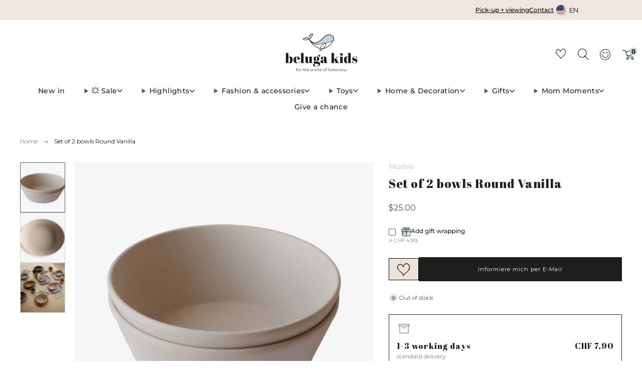

--- FILE ---
content_type: text/css
request_url: https://belugakids.shop/cdn/shop/t/54/assets/theme.css?v=5501999731428883061764920171
body_size: 38517
content:
@charset "UTF-8";accordion-group{--speed: .3s;display:block}accordion-group details{border-bottom:1px solid var(--color--text-lightest)}accordion-group details[open]:not(.is-closing) summary-icon{transform:translateY(-50%) rotate(45deg)}accordion-group details[open]:not(.is-closing) details-content{transition:transform var(--speed) ease-in-out}accordion-group summary{display:block;position:relative;overflow:hidden;padding:1em 3em 1em 0;font-size:1em;color:var(--color--text);cursor:pointer}accordion-group summary::marker,accordion-group summary::-webkit-details-marker{display:none}accordion-group summary summary-icon{display:block;position:absolute;right:0;top:50%;width:2em;height:2em;text-align:center;line-height:2.25em;font-size:.75em;color:var(--color--text);transform:translateY(-50%) rotate(0);transition:transform var(--speed) ease-in-out}accordion-group details-content{box-sizing:border-box;display:block;position:relative;padding:.5em 0 2em;transition:transform var(--speed) ease-in-out}image-compare{display:flex;flex-direction:column;margin:0;overflow:hidden;position:relative;--thumb-background-color: hsla(0, 0%, 100%, 0);--thumb-background-image: url('data:image/svg+xml;utf8,<svg color="white" viewbox="0 0 60 60"  width="60" height="60" xmlns="http://www.w3.org/2000/svg"><path fill="none" stroke="currentColor" stroke-linecap="square" stroke-linejoin="square" stroke-width="2" d="M20 20 L10 30 L20 40"/><path fill="none" stroke="currentColor" stroke-linecap="square" stroke-linejoin="square" stroke-width="2" d="M40 20 L50 30 L40 40"/></svg>');--thumb-size: 38px;--thumb-radius: 100%;--thumb-border-color: hsla(0, 0%, 100%, .9);--thumb-border-size: 2px;--divider-width: 2px;--divider-color: hsla(0, 0%, 100%, .9);--image-background-color: var(--color--bg-dark)}image-compare .image-compare__media-item{display:flex;flex-direction:column;width:100%}image-compare .image-compare__media-item--after{position:absolute;top:0;filter:drop-shadow(calc(var(--divider-width) * -1) 0 0 var(--divider-color))}image-compare .image-compare__image{position:absolute;top:0;left:0;width:100%;height:100%;object-fit:cover;object-position:center}image-compare .image-compare__image-background{position:absolute;top:-1px;left:0;width:100%;height:calc(100% + 2px);background-color:var(--image-background-color);z-index:-1}image-compare .image-compare__media-item--after .o-ratio__content{clip-path:polygon(calc(var(--exposure) + var(--divider-width) / 2) 0,100% 0,100% 100%,calc(var(--exposure) + var(--divider-width) / 2) 100%)}image-compare label{align-items:stretch;display:flex;position:absolute;top:0;left:0;bottom:0;right:0}image-compare input{cursor:col-resize;margin:0 calc(var(--thumb-size) / -2);width:calc(100% + var(--thumb-size));appearance:none;-webkit-appearance:none;background:none;border:none;-webkit-tap-highlight-color:rgba(0,0,0,0)}image-compare ::-moz-range-thumb{background-color:var(--thumb-background-color);background-image:var(--thumb-background-image);background-size:90%;background-position:center center;background-repeat:no-repeat;border-radius:var(--thumb-radius);border:var(--thumb-border-size) var(--thumb-border-color) solid;color:var(--thumb-border-color);width:var(--thumb-size);height:var(--thumb-size)}image-compare ::-webkit-slider-thumb{-webkit-appearance:none;box-shadow:none;background-color:var(--thumb-background-color);background-image:var(--thumb-background-image);background-size:90%;background-position:center center;background-repeat:no-repeat;border-radius:var(--thumb-radius);border:var(--thumb-border-size) var(--thumb-border-color) solid;color:var(--thumb-border-color);width:var(--thumb-size);height:var(--thumb-size)}image-compare[data-grow-thumb=true] input{margin:0 -2px;-webkit-transition:margin ease-in-out .35s .7s;-moz-transition:margin ease-in-out .35s .7s;transition:margin ease-in-out .35s .7s}image-compare[data-grow-thumb=true] ::-moz-range-thumb{width:4px;height:4px;opacity:0;-webkit-transition:width ease-in-out .35s .7s,height ease-in-out .35s .7s,opacity ease 50ms .7s;-moz-transition:width ease-in-out .35s .7s,height ease-in-out .35s .7s,opacity ease 50ms .7s;transition:width ease-in-out .35s .7s,height ease-in-out .35s .7s,opacity ease 50ms .7s}image-compare[data-grow-thumb=true] ::-webkit-slider-thumb{width:4px;height:4px;opacity:0;-webkit-transition:width ease-in-out .35s .7s,height ease-in-out .35s .7s,opacity ease 50ms .7s;-moz-transition:width ease-in-out .35s .7s,height ease-in-out .35s .7s,opacity ease 50ms .7s;transition:width ease-in-out .35s .7s,height ease-in-out .35s .7s,opacity ease 50ms .7s}image-compare[data-grow-thumb=true][animated] input{margin:0 calc(var(--thumb-size) / -2)}image-compare[data-grow-thumb=true][animated] ::-moz-range-thumb{opacity:1;width:var(--thumb-size);height:var(--thumb-size)}image-compare[data-grow-thumb=true][animated] ::-webkit-slider-thumb{opacity:1;width:var(--thumb-size);height:var(--thumb-size)}items-scroll{--page-navigation-button-size: 9px;--page-navigation-margin: 60px;--page-navigation-displacement: 30px;--navigation-button-size: 48px;display:block;width:100%;position:relative;box-sizing:border-box}items-scroll[scroll-enabled] [data-items]{scroll-snap-type:x mandatory;scroll-snap-type:mandatory;overscroll-behavior-x:contain;display:flex;flex-wrap:nowrap;width:100%;height:auto;margin:0;position:relative;scroll-behavior:smooth;overflow-x:auto;box-sizing:border-box;scrollbar-width:none;padding:0 36px;scroll-padding:0 36px}items-scroll[scroll-enabled] [data-items]>*{flex-shrink:0;flex-grow:0;scroll-snap-align:start}items-scroll[scroll-enabled] [data-items]::-webkit-scrollbar{display:none}items-scroll[scroll-enabled] [data-items]::-webkit-scrollbar-track,items-scroll[scroll-enabled] [data-items]::-webkit-scrollbar-thumb{background:transparent}@media screen and (min-width: 768px){items-scroll[scroll-enabled] [data-items]{padding:0 6px;scroll-padding:0 6px;margin-left:-6px;width:calc(100% + 12px)}}items-scroll[scroll-enabled][snap=center] [data-items]>*{scroll-snap-align:center}items-scroll[scroll-enabled][snap=start] [data-items]>*{scroll-snap-align:start}items-scroll[scroll-enabled] .page-navigation-wrapper{display:none;position:absolute;bottom:calc((var(--page-navigation-displacement) + var(--page-navigation-button-size) + var(--page-navigation-button-size) / 2) * -1);left:50%;transform:translate(-50%)}items-scroll[scroll-enabled] .page-navigation{display:flex;margin:0 auto;inline-size:max-content;--gap: var(--page-navigation-button-size);gap:var(--gap, .5rem);list-style-type:none}items-scroll[scroll-enabled] .page-navigation__item{display:block;overflow:hidden;width:var(--page-navigation-button-size);height:var(--page-navigation-button-size)}items-scroll[scroll-enabled] .page-navigation__button{display:block;width:100%;aspect-ratio:1;border:0 none;border-radius:50%;background-color:var(--color--text);opacity:.3;padding:0;cursor:pointer;transition:opacity .2s ease-in-out}items-scroll[scroll-enabled] .page-navigation__button.is-active{opacity:1}items-scroll[scroll-enabled] .page-navigation-counter{display:inline-flex;align-items:baseline;font-size:1rem;line-height:1}items-scroll[scroll-enabled] .page-navigation-counter__current{font-size:1.25em;color:var(--color--text)}items-scroll[scroll-enabled] .page-navigation-counter__separator,items-scroll[scroll-enabled] .page-navigation-counter__total{font-size:.75em;color:var(--color--text-light)}items-scroll[scroll-enabled] .page-navigation-counter__separator{padding:0 .25em}items-scroll[scroll-enabled]:not(.mini-navigation) .navigation{display:none;position:absolute;top:0;left:0;width:100%;height:100%;justify-content:space-between;opacity:0;transition:opacity .2s ease-in-out;pointer-events:none}@media screen and (max-width: 767px){items-scroll[scroll-enabled]:not(.mini-navigation) .navigation{width:calc(100% - 72px);left:36px}}items-scroll[scroll-enabled]:not(.mini-navigation).ratio-navigation .navigation{aspect-ratio:var(--navigation-ratio);height:auto}items-scroll[scroll-enabled]:not(.mini-navigation):hover .navigation{opacity:1;transition:opacity .2s ease-in-out}items-scroll[scroll-enabled]:not(.mini-navigation) .navigation__button{position:absolute;top:50%;transform:translateY(-50%)}items-scroll[scroll-enabled]:not(.mini-navigation) .navigation__button:before{-webkit-box-shadow:0 0 4px var(--color--text-lightest);box-shadow:0 0 4px var(--color--text-lightest);background-color:var(--color--bg);transition:background-color .2s ease-in-out}items-scroll[scroll-enabled]:not(.mini-navigation) .navigation__button--prev{left:calc(var(--navigation-button-size) / 2 * -1)}items-scroll[scroll-enabled]:not(.mini-navigation) .navigation__button--prev .icon{left:48%}items-scroll[scroll-enabled]:not(.mini-navigation) .navigation__button--next{right:calc(var(--navigation-button-size) / 2 * -1)}items-scroll[scroll-enabled]:not(.mini-navigation) .navigation__button--next .icon{left:52%}items-scroll[scroll-enabled].mini-navigation .navigation{display:flex;column-gap:0;position:absolute;top:calc(var(--navigation-button-size) * -1);right:18px}items-scroll[scroll-enabled].mini-navigation .navigation__button{width:calc(var(--navigation-button-size) / 1.5)}items-scroll[scroll-enabled] .navigation__button{position:relative;display:inline-block;width:var(--navigation-button-size);height:var(--navigation-button-size);padding:0;margin:0;overflow:hidden;cursor:pointer;background:transparent;border:0;box-shadow:none;color:var(--color--text);-webkit-appearance:none;appearance:none;-webkit-touch-callout:none;pointer-events:all}items-scroll[scroll-enabled] .navigation__button:before{content:"";position:absolute;top:50%;left:50%;width:calc(100% - 6px);height:calc(100% - 6px);margin:auto;text-align:center;transform:translate(-50%,-50%)}items-scroll[scroll-enabled] .navigation__button[disabled]{opacity:.4}items-scroll[scroll-enabled] .navigation__button .icon{color:var(--color--text);position:absolute;top:50%;left:50%;width:calc(var(--navigation-button-size) / 3.25);height:calc(var(--navigation-button-size) / 3.25);font-size:calc(var(--navigation-button-size) / 3.25);transform:translate(-50%,-50%);overflow:hidden;pointer-events:none}items-scroll[scroll-enabled].is-dragged [data-items]{scroll-snap-type:none}items-scroll[scroll-enabled].is-dragged .scroll-bar{background-color:var(--color--text);cursor:grab;touch-action:pan-x}items-scroll[scrollable] [data-items]{margin-bottom:var(--page-navigation-margin);overflow-y:hidden;justify-content:flex-start}items-scroll[scrollable][page-navigation-disabled] [data-items]{margin-bottom:0}items-scroll[scrollable] .page-navigation-wrapper{display:block}.no-touchevents items-scroll[scrollable] .navigation{display:block}items-scroll .page-navigation-wrapper,items-scroll .navigation{display:none}@media screen and (min-width: 768px){.container--full items-scroll[scroll-enabled] .navigation__button--prev{left:calc(var(--navigation-button-size) / 4)}.container--full items-scroll[scroll-enabled] .navigation__button--next{right:calc(var(--navigation-button-size) / 4)}items-scroll[scroll-enabled] .grid-spacing--0[data-items]{padding:0;scroll-padding:0;margin-left:0;width:100%}}@media screen and (max-width: 980px){sticky-scroll{position:relative!important;top:0!important}}@media screen and (min-width: 981px){.header-up sticky-scroll.is-not-scrollable{top:18px!important;transition:.3s ease top}.header-down sticky-scroll.is-not-scrollable{top:calc(18px + var(--header-height))!important;transition:.3s ease top}}.emoji{font-size:80px;line-height:0;height:100px;width:100px;display:inline-block;margin:18px 0;color:var(--color--text-lightest)}[type=text],[type=password],[type=datetime],[type=datetime-local],[type=date],[type=month],[type=time],[type=week],[type=number],[type=email],[type=url],[type=search],[type=tel],[type=color],select,textarea{display:block;height:48px;line-height:22px;padding:12px;color:var(--color--text);vertical-align:middle;border:1px solid var(--color--text-lightest);width:100%;margin-bottom:12px;cursor:pointer;background:var(--color--bg);font-family:var(--font--body);font-weight:var(--font--body-weight);font-style:var(--font--body-style);-webkit-transition:all .2s ease-in-out;-moz-transition:all .2s ease-in-out;transition:all .2s ease-in-out;-webkit-appearance:none;-moz-appearance:none;-ms-appearance:none;-o-appearance:none;appearance:none}[type=text]::-webkit-input-placeholder,[type=text]::-moz-placeholder,[type=text]:-ms-input-placeholder,[type=text]:-moz-placeholder,[type=text]:placeholder,[type=password]::-webkit-input-placeholder,[type=password]::-moz-placeholder,[type=password]:-ms-input-placeholder,[type=password]:-moz-placeholder,[type=password]:placeholder,[type=datetime]::-webkit-input-placeholder,[type=datetime]::-moz-placeholder,[type=datetime]:-ms-input-placeholder,[type=datetime]:-moz-placeholder,[type=datetime]:placeholder,[type=datetime-local]::-webkit-input-placeholder,[type=datetime-local]::-moz-placeholder,[type=datetime-local]:-ms-input-placeholder,[type=datetime-local]:-moz-placeholder,[type=datetime-local]:placeholder,[type=date]::-webkit-input-placeholder,[type=date]::-moz-placeholder,[type=date]:-ms-input-placeholder,[type=date]:-moz-placeholder,[type=date]:placeholder,[type=month]::-webkit-input-placeholder,[type=month]::-moz-placeholder,[type=month]:-ms-input-placeholder,[type=month]:-moz-placeholder,[type=month]:placeholder,[type=time]::-webkit-input-placeholder,[type=time]::-moz-placeholder,[type=time]:-ms-input-placeholder,[type=time]:-moz-placeholder,[type=time]:placeholder,[type=week]::-webkit-input-placeholder,[type=week]::-moz-placeholder,[type=week]:-ms-input-placeholder,[type=week]:-moz-placeholder,[type=week]:placeholder,[type=number]::-webkit-input-placeholder,[type=number]::-moz-placeholder,[type=number]:-ms-input-placeholder,[type=number]:-moz-placeholder,[type=number]:placeholder,[type=email]::-webkit-input-placeholder,[type=email]::-moz-placeholder,[type=email]:-ms-input-placeholder,[type=email]:-moz-placeholder,[type=email]:placeholder,[type=url]::-webkit-input-placeholder,[type=url]::-moz-placeholder,[type=url]:-ms-input-placeholder,[type=url]:-moz-placeholder,[type=url]:placeholder,[type=search]::-webkit-input-placeholder,[type=search]::-moz-placeholder,[type=search]:-ms-input-placeholder,[type=search]:-moz-placeholder,[type=search]:placeholder,[type=tel]::-webkit-input-placeholder,[type=tel]::-moz-placeholder,[type=tel]:-ms-input-placeholder,[type=tel]:-moz-placeholder,[type=tel]:placeholder,[type=color]::-webkit-input-placeholder,[type=color]::-moz-placeholder,[type=color]:-ms-input-placeholder,[type=color]:-moz-placeholder,[type=color]:placeholder,select::-webkit-input-placeholder,select::-moz-placeholder,select:-ms-input-placeholder,select:-moz-placeholder,select:placeholder,textarea::-webkit-input-placeholder,textarea::-moz-placeholder,textarea:-ms-input-placeholder,textarea:-moz-placeholder,textarea:placeholder{color:var(--color--text-light)}[type=text]:focus,[type=text]:active,[type=password]:focus,[type=password]:active,[type=datetime]:focus,[type=datetime]:active,[type=datetime-local]:focus,[type=datetime-local]:active,[type=date]:focus,[type=date]:active,[type=month]:focus,[type=month]:active,[type=time]:focus,[type=time]:active,[type=week]:focus,[type=week]:active,[type=number]:focus,[type=number]:active,[type=email]:focus,[type=email]:active,[type=url]:focus,[type=url]:active,[type=search]:focus,[type=search]:active,[type=tel]:focus,[type=tel]:active,[type=color]:focus,[type=color]:active,select:focus,select:active,textarea:focus,textarea:active{color:var(--color--text)}[type=text].error,[type=text].is-invalid,[type=text].input--error,[type=password].error,[type=password].is-invalid,[type=password].input--error,[type=datetime].error,[type=datetime].is-invalid,[type=datetime].input--error,[type=datetime-local].error,[type=datetime-local].is-invalid,[type=datetime-local].input--error,[type=date].error,[type=date].is-invalid,[type=date].input--error,[type=month].error,[type=month].is-invalid,[type=month].input--error,[type=time].error,[type=time].is-invalid,[type=time].input--error,[type=week].error,[type=week].is-invalid,[type=week].input--error,[type=number].error,[type=number].is-invalid,[type=number].input--error,[type=email].error,[type=email].is-invalid,[type=email].input--error,[type=url].error,[type=url].is-invalid,[type=url].input--error,[type=search].error,[type=search].is-invalid,[type=search].input--error,[type=tel].error,[type=tel].is-invalid,[type=tel].input--error,[type=color].error,[type=color].is-invalid,[type=color].input--error,select.error,select.is-invalid,select.input--error,textarea.error,textarea.is-invalid,textarea.input--error{border-color:#d12328;outline-color:#d12328}[type=text].success,[type=text].is-valid,[type=password].success,[type=password].is-valid,[type=datetime].success,[type=datetime].is-valid,[type=datetime-local].success,[type=datetime-local].is-valid,[type=date].success,[type=date].is-valid,[type=month].success,[type=month].is-valid,[type=time].success,[type=time].is-valid,[type=week].success,[type=week].is-valid,[type=number].success,[type=number].is-valid,[type=email].success,[type=email].is-valid,[type=url].success,[type=url].is-valid,[type=search].success,[type=search].is-valid,[type=tel].success,[type=tel].is-valid,[type=color].success,[type=color].is-valid,select.success,select.is-valid,textarea.success,textarea.is-valid{border-color:#00964d;outline-color:#00964d}[type=text][disabled],[type=text].is-disabled,[type=password][disabled],[type=password].is-disabled,[type=datetime][disabled],[type=datetime].is-disabled,[type=datetime-local][disabled],[type=datetime-local].is-disabled,[type=date][disabled],[type=date].is-disabled,[type=month][disabled],[type=month].is-disabled,[type=time][disabled],[type=time].is-disabled,[type=week][disabled],[type=week].is-disabled,[type=number][disabled],[type=number].is-disabled,[type=email][disabled],[type=email].is-disabled,[type=url][disabled],[type=url].is-disabled,[type=search][disabled],[type=search].is-disabled,[type=tel][disabled],[type=tel].is-disabled,[type=color][disabled],[type=color].is-disabled,select[disabled],select.is-disabled,textarea[disabled],textarea.is-disabled{cursor:not-allowed;opacity:.6}form{overflow:hidden;position:relative}[type=submit]{border:none;-webkit-appearance:none;-moz-appearance:none;-ms-appearance:none;-o-appearance:none;appearance:none}button[disabled]{opacity:.6;cursor:not-allowed}button[disabled]:hover{opacity:.6}textarea{max-width:100%;min-height:120px;line-height:1.5em;padding:10px;height:auto}fieldset{border:0;margin:6px 0;padding:0}label{font-size:1rem;line-height:1.7em}[type=checkbox]{-webkit-appearance:none;position:relative;top:4px;margin-right:3px;border:1px solid var(--color--text);background-color:var(--color--bg);width:18px;height:18px;transition:background-color .3s ease-out,border .3s ease-out;cursor:pointer}[type=checkbox]:checked{background-color:var(--color--text)}[type=checkbox]:checked:after{content:"";position:absolute;width:100%;height:108%;background-position:center;background-repeat:no-repeat;background-image:url("data:image/svg+xml,%3Csvg width='10' height='8' viewBox='0 0 10 8' fill='none' xmlns='http://www.w3.org/2000/svg'%3E%3Cpath d='M1 3L4 6L9.00146 1' stroke='black' stroke-width='1.5'/%3E%3C/svg%3E");filter:Invert(var(--checkbox-check-invert))}[type=checkbox]:checked:hover{background-color:var(--color--text)}[type=checkbox]:hover{background-color:var(--color--text-lightest)}.checkbox-label{cursor:pointer}.selector-wrapper{position:relative;padding-top:6px;margin-top:9px;font-family:var(--font--body)}.selector-wrapper:after{content:"\e915";font-family:sb-icons;position:absolute;top:18px;right:12px;font-size:13px;color:var(--color--text-lighter);pointer-events:none}.selector-wrapper label{color:var(--color--text);background:var(--color--bg);position:absolute;display:block;left:4px;top:0;padding:0 6px;font-size:.85em;line-height:1;border-radius:0;pointer-events:none}.selector-wrapper select{border-color:var(--color--text-lightest);background:var(--color--bg);-webkit-appearance:none;-moz-appearance:none;-ms-appearance:none;-o-appearance:none;appearance:none;padding:12px 30px 12px 12px;-webkit-transition:0s;-moz-transition:0s;transition:0s;color:#1e1e1c;font-weight:700}.selector-wrapper select::-ms-expand{display:none}.selector-wrapper.selector-wrapper--standalone-labels{padding-top:0}.selector-wrapper.selector-wrapper--standalone-labels label{position:relative;top:auto;left:auto;display:block;font-size:var(--font--size-base);line-height:1.25;padding:0;margin-bottom:.5em;border-radius:0;pointer-events:initial;font-family:Montserrat;font-size:16px!important;color:#1e1e1c}.selector-wrapper.selector-wrapper--standalone-labels:after{top:auto;bottom:9px}.pulsating-dot{position:relative;box-sizing:content-box;width:18px;height:18px;margin-right:3px}.pulsating-dot__ring{width:9px;height:9px;top:4.5px;left:4.5px;background-color:var(--color--text);border-radius:50%;position:relative}.pulsating-dot__circle{border:1px solid var(--color--text);border-radius:50%;height:16px;width:16px;top:0;left:0;position:absolute;opacity:0;-webkit-animation:dotpulsate 1.5s ease-out infinite;-moz-animation:dotpulsate 1.5s ease-out infinite;animation:dotpulsate 1.5s ease-out infinite}@keyframes dotpulsate{0%{-ms-transform:scale(.1);-webkit-transform:scale(.1);transform:scale(.1);opacity:0}50%{opacity:1}to{-ms-transform:scale(1);-webkit-transform:scale(1);transform:scale(1);opacity:0}}@-webkit-keyframes dotpulsate{0%{-ms-transform:scale(.1);-webkit-transform:scale(.1);transform:scale(.1);opacity:0}50%{opacity:1}to{-ms-transform:scale(1);-webkit-transform:scale(1);transform:scale(1);opacity:0}}tabbed-content{display:block;width:100%}.tab-triggers__wrapper{display:flex;justify-content:flex-start;margin:0 auto;padding:0 30px}[align-items=center] .tab-triggers__wrapper{justify-content:center}tab-triggers{display:flex;flex:0 0 auto;justify-content:flex-start;max-width:100%;overflow-x:auto;padding-bottom:2.25em;scroll-snap-type:x mandatory;scroll-snap-stop:always;overscroll-behavior-x:contain;touch-action:pan-x}@media screen and (max-width: 767px){tab-triggers{padding:0 36px 2em;scroll-padding:0 36px}}tab-triggers::-webkit-scrollbar{display:none}tab-triggers::-webkit-scrollbar-track,tab-triggers::-webkit-scrollbar-thumb{background:transparent}tab-triggers button{position:relative;flex:0 0 auto;max-width:calc(100% - 24px);color:var(--color--text);font-family:var(--font--body);font-size:1.25em;border:0 none;padding:.4em 0;margin:0 .75em;background-color:transparent;-webkit-appearance:none;appearance:none;cursor:pointer;scroll-snap-align:center;opacity:.75;transition:opacity .2s ease-in-out}tab-triggers button:first-of-type{margin-left:0}tab-triggers button:last-of-type{margin-right:0}tab-triggers button:after{content:"";position:absolute;bottom:0;left:0;width:100%;height:.1em;background-color:currentColor;opacity:1;transform:scale(0);transform-origin:center;transition:opacity .3s,transform .3s}tab-triggers button:hover:after,tab-triggers button:focus:after{opacity:1;transform:translate3d(0,.2em,0);transform:scale(1)}tab-triggers button[aria-selected=true]{opacity:1;transition:opacity .2s ease-in-out}tab-triggers button[aria-selected=true]:after{opacity:1;transform:scale(1)}[align-items=left] tab-triggers[full-snap] button{scroll-snap-align:start}tab-panel{width:100%}table{color:var(--color--text);border-spacing:0;width:100%;border-collapse:separate;white-space:normal}td,th{border:1px solid transparent;-webkit-transition:all .2s ease-in-out;-moz-transition:all .2s ease-in-out;transition:all .2s ease-in-out}th{border-bottom:1px solid var(--color--text-lightest);font-weight:400;padding:12px;text-align:left}th:first-child{padding-left:0}thead th,th{font-weight:700}td{border-bottom:1px solid var(--color--text-lightest);color:var(--color--text);padding:12px}td:first-child{padding-left:0}td.td2{text-indent:18px}@media screen and (max-width: 767px){.responsive-table thead{display:none}.responsive-table tr{display:block}.responsive-table tr,.responsive-table td{float:left;clear:both;width:100%}.responsive-table th,.responsive-table td{display:block;text-align:right;padding:6px 0;margin:0;height:auto}.responsive-table td:before{content:attr(data-label);float:left;text-align:center;font-size:.85rem;padding-right:12px;margin-top:6px}}.layout-slider.slick-initialized.o-layout{margin:0}.layout-slider.slick-initialized .o-layout__item{padding:0 9px;position:relative}.layout-slider.slick-initialized.o-layout--masonry{height:auto!important}.layout-slider.slick-initialized.o-layout--masonry .o-layout__item{position:relative!important;left:auto!important;top:auto!important}.layout-slider.slick-initialized .layout-slider__more{position:absolute;top:50%;left:0;width:100%;text-align:center}.layout-slider.slick-initialized .slick-track{display:-webkit-box;display:-moz-box;display:box;display:-webkit-flex;display:-moz-flex;display:-ms-flexbox;display:flex}.layout-slider.slick-initialized .slick-slide{height:auto}.layout-slider.slick-initialized .slick-dots{position:relative;bottom:0;width:100%;text-align:center}.layout-slider.slick-initialized .slick-dots li{display:inline-block;margin:0 6px;width:9px;height:9px;border-radius:50%;background:var(--color--text);opacity:.3;-webkit-transition:all .2s ease-in-out;-moz-transition:all .2s ease-in-out;transition:all .2s ease-in-out}.layout-slider.slick-initialized .slick-dots li.slick-active,.layout-slider.slick-initialized .slick-dots li:hover,.layout-slider.slick-initialized .slick-dots li:focus{background:var(--color--text);opacity:1}.layout-slider.slick-initialized .slick-dots li button{padding:0;width:9px;height:9px;border-radius:50%}.layout-slider.slick-initialized .slick-dots li button:before{content:none}.o-page-loader{display:block;position:fixed;top:0;left:0;right:0;z-index:9999;transition:opacity .2s ease-in-out;opacity:0}.is-loading .o-page-loader{opacity:1}.o-page-loader .o-page-loader__holder{position:relative;overflow:hidden;height:3px;background:var(--color--bg-alpha)}.o-page-loader .o-page-loader__line{position:absolute;top:0;left:0;bottom:0;width:100%;background-color:var(--color--text-light);transition:transform .2s linear 0s;transform-origin:0px 0px}.o-page-loader .o-page-loader__line--1{animation:2s cubic-bezier(.65,.815,.735,.395) 0s infinite normal none running line_1}.o-page-loader .o-page-loader__line--2{animation:2s cubic-bezier(.165,.84,.44,1) 1.1s infinite normal none running line_2}@keyframes line_1{0%{transform:translate(-100%) scaleX(35%)}60%{transform:translate(100%) scaleX(.9)}to{transform:translate(100%) scaleX(.9)}}@keyframes line_2{0%{transform:translate(-100%)}60%{transform:translate(107%) scaleX(1%)}to{transform:translate(107%) scaleX(1%)}}.pagination{text-align:center;margin:24px 0 18px}.pagination .pagination__items{display:inline-block}.pagination .page,.pagination .next,.pagination .prev{width:42px;height:42px;line-height:42px;float:left;margin:0 3px;font-size:12px;box-sizing:content-box;border-radius:50%}.pagination .page a,.pagination .next a,.pagination .prev a{display:block;width:42px;height:42px;line-height:43px;color:var(--color--text);border-radius:50%;-webkit-transition:all .2s ease-in-out;-moz-transition:all .2s ease-in-out;transition:all .2s ease-in-out;border:1px solid var(--color--bg)}.pagination .page a:hover,.pagination .next a:hover,.pagination .prev a:hover{text-decoration:none;border-color:var(--color--text-lightest);opacity:1}.pagination .page.current,.pagination .next.current,.pagination .prev.current{font-weight:700;border:1px solid var(--color--bg);background:var(--color--text-bg)}.pagination .next,.pagination .prev{position:relative}.pagination .next a:after,.pagination .prev a:after{content:"";position:absolute;top:0;left:0;width:100%;height:100%;background-color:transparent}.pagination .deco{width:42px;height:44px;line-height:34px;float:left;font-size:20px;margin:0 3px}@media screen and (max-width: 360px){.pagination .page,.pagination .next,.pagination .prev{width:32px;height:32px;line-height:34px}.pagination .page a,.pagination .next a,.pagination .prev a{width:32px;height:32px;line-height:33px}.pagination .deco{width:22px;height:24px;line-height:24px;font-size:18px}}image-skeleton{display:block;position:absolute;top:0;left:0;width:100%;height:100%;z-index:-1;opacity:1;overflow:hidden;animation:skeleton-bounce 2s ease-in-out infinite;z-index:auto}image-skeleton[loaded]{opacity:0;transition:opacity .35s ease-in-out;animation:none}image-skeleton svg{position:absolute;top:0;left:0;object-fit:contain;width:100%;height:100%}image-skeleton rect{fill:var(--color--text-bg)}.no-js image-skeleton{display:none}.skeleton-image{background-color:var(--color--text-lightest);width:100%;opacity:.5;animation:skeleton-bounce 2s ease-in-out infinite;border-radius:.5em}.skeleton-image:before{content:"";display:block;width:100%}.skeleton-image--16\:9:before{padding-bottom:56.25%}.skeleton-image--4\:3:before{padding-bottom:75%}.skeleton-image--1\:1:before{padding-bottom:100%}.skeleton-image--3\:4:before{padding-bottom:133.33%}.skeleton-image--2\:3:before{padding-bottom:150%}.skeleton-text{display:inline-block;width:100%;background-color:var(--color--text-lightest);opacity:.5;height:1em;animation:skeleton-bounce 2s ease-in-out infinite;border-radius:.5em}.skeleton-text--inline{display:inline-block;margin-bottom:0}.skeleton-text--inverse{background-color:var(--color--bg-light)}.skeleton-text--small{height:.75em;border-radius:.25em}.skeleton-text--1\/2{width:50%}.skeleton-text--1\/3{width:33.33333%}.skeleton-text--1\/4{width:25%}.skeleton-button{display:inline-block;vertical-align:middle;text-align:center;width:100%;margin:0;height:auto;line-height:30px;padding:9px 30px;background-color:var(--color--text-lightest);opacity:.5;animation:skeleton-bounce 2s ease-in-out infinite;border-radius:.5em}@keyframes skeleton-bounce{0%{opacity:1}25%{opacity:.75}75%{opacity:.75}to{opacity:1}}.account__reset-link{text-align:right}.account__form-buttons{margin-top:18px}.account__form-buttons .account__form-submit{margin-right:24px}.account__form-buttons .account__form-secondary-btn{display:inline-block}.account__guest{margin-top:60px}.account .errors,.account .success{text-align:center;font-size:.95rem;margin-bottom:24px}.account .errors ul,.account .success ul{list-style:none;margin:0}.account .errors{color:#d12328}.account .success{color:#00964d}.account__pagination{margin-top:24px;margin-bottom:24px}.account__form--address{margin-top:24px}.account__address{margin-top:24px;padding-top:24px;border-top:1px solid var(--color--text-lightest)}.account__address--first{border:none;padding-top:0}.account__address-actions a{font-family:var(--font--button);letter-spacing:var(--font--button-space);text-transform:var(--font--button-transform);font-size:var(--font--button-size);color:var(--color--text);margin:0 12px;position:relative}.account__address-actions a:first-child:after{content:"";width:4px;height:4px;background:var(--color--text-lighter);position:absolute;right:-16px;top:6px;border-radius:50%}.account--activate .c-btn--full{margin-bottom:12px}.order-table a{text-decoration:underline}.order-table tfoot{border-top:1px solid var(--color--text-lighter);border-top-style:double}.order-discount--title{font-size:.9rem}.order-discount__item{margin-bottom:6px}.order-discount{color:var(--color--product-sale)}@media screen and (max-width: 767px){.account__reset-link{text-align:left}.account__form-buttons{text-align:center}.account__form-buttons .account__form-submit{width:100%}.account__form-buttons .account__form-secondary-btn{margin-top:12px}.account__guest{margin-top:42px}.account__pagination{margin-top:0}.account--main .responsive-table tr{margin-bottom:36px}}.action-banner{position:relative;container-type:inline-size;container-name:action_banner}.action-banner__wrapper{position:relative;display:flex;gap:12px;width:100%;align-items:center;background-color:var(--color--text-bg);padding:12px 12px 12px 18px}.action-banner__content{display:flex;flex:1 1 auto;gap:6px;align-items:start;line-height:1.5;font-size:1rem}.action-banner__content .icon-selection{flex:0 0 auto;width:20px;margin-top:-.1em}.action-banner__button{position:relative;border:none;-webkit-appearance:none;appearance:none;white-space:nowrap}@container action_banner (max-width: 450px){.action-banner__content{font-size:.9rem}.action-banner__content .icon-selection{width:18px}.action-banner__button{padding:6px clamp(12px,3.5vw,30px)}}@supports (font-size: 1cqi){.action-banner__content{font-size:clamp(.9rem,3cqi,1.1rem)}.action-banner__content .icon-selection{width:clamp(15px,4.5cqi,21px)}.action-banner__button{padding:6px clamp(12px,4.5cqi,30px)}}.article--no-img .article__blocks{margin-top:0}.article__featured-media{overflow:hidden;position:relative;height:490px;width:100%;background-color:var(--color--bg-light)}.article__featured-media__img{position:absolute;top:0;left:0;width:100%;height:100%;object-fit:cover}.article__container{max-width:840px}.article__blocks{margin-top:-70px;background:var(--color--bg);position:relative;padding:12px 60px 18px}.article__block{margin-top:18px;margin-bottom:18px}.article__title{position:relative}.article__title .section__title{margin-bottom:0}.article__title .section__title-text{font-size:calc((var(--font--size-h1) / var(--font--size-base)) * 1.1rem);line-height:1.3em}.article__block--date{text-align:center}.article__date.article__date{position:relative;width:auto;top:0;left:0;right:0;display:inline-block;background-color:var(--color--brand)}.article__meta-wrapper,.article__meta{overflow:hidden}.article__meta-author{float:left}.article__meta-author__text{margin:0;color:var(--color--alt-text)}.article__date-text{margin:0;color:var(--color--text-light)}.article__meta-share{float:right}.article__meta-share .social-links{--icon-size: 1.25rem;--icon-font-size: .9rem}.article__tags{width:100%;overflow:hidden;margin:0 auto;text-align:center;max-width:440px}.article__tags-items{margin:0}.article__tags-item{display:inline-block;color:var(--color--alt-text);font-family:var(--font--button);letter-spacing:var(--font--button-space);text-transform:var(--font--button-transform);font-size:calc((var(--font--button-size) / var(--font--size-base)) * .9rem);font-weight:var(--font--button-weight);font-style:var(--font--button-style)}.article__tags-item a{color:var(--color--alt-text)}.article-paginate{margin-bottom:60px;overflow:hidden;position:relative}.article-paginate__wrapper{width:88px;margin:0 auto}.article-paginate__item{float:left;margin:0 1px}.article-paginate__item--disabled{opacity:.6;cursor:not-allowed}.article-paginate__link{display:block;width:42px;height:42px;line-height:44px;text-align:center;background:var(--color--brand);color:var(--color--btn);-webkit-transition:all .2s ease-in-out;-moz-transition:all .2s ease-in-out;transition:all .2s ease-in-out}.article-paginate__link:hover{text-decoration:none;opacity:1;background-color:var(--color--brand-dark)}.article-comments{background:var(--color--bg);border-top:1px solid var(--color--text-lightest);padding:42px 0;margin-top:-20px}.article-comments--mt{margin-top:24px}.article-comments__title{text-transform:var(--font--title-transform);margin-bottom:24px}.article-comments__note.form-success{margin-bottom:18px;color:#00964d}.article-comments__item{position:relative;padding-bottom:18px;margin-bottom:18px}.article-comments__item:after{content:"";width:66px;height:1px;background:var(--color--text-light);display:block;position:absolute;bottom:0;left:0}.article-comments__item:last-child:after{content:none}.article-comments__form .o-layout{margin-bottom:24px}.article-comments__content{margin-bottom:12px}.article-comments__meta-item{font-weight:700;display:inline-block;position:relative}.article-comments__meta-item:last-child{font-weight:400;margin-left:9px;padding-left:9px}.article-comments__meta-item:last-child:before{content:"";width:3px;height:3px;background:var(--color--alt-text);display:block;position:absolute;top:50%;left:-4px;border-radius:50%}.article-form{border-top:1px solid #bbb;padding-top:24px}.article-form--first{padding-top:12px;border-top:none}.article-form__title{text-transform:var(--font--title-transform);margin-bottom:12px}.article-form__fine-print{text-align:center;margin-bottom:18px;opacity:.8}.article-comments__pagination{margin-bottom:24px}@media screen and (max-width: 980px){.article__blocks{margin-top:0;padding:12px 0 0}.article__title{margin:0}.article__title .section__title{padding:0}.article__title .section__title-text{padding:0;font-size:calc((var(--font--size-h1) / var(--font--size-base)) * 1rem);line-height:1.2em}}@media screen and (max-width: 767px){.article__meta{text-align:left}.article-comments{padding:30px 0}.article__featured-media{height:340px;-webkit-border-radius:0;-moz-border-radius:0;border-radius:0}}@media screen and (max-width: 560px){.article__featured-media{height:240px}}.back-to-top-button,.back-to-top-button__icon{-webkit-transition:all .3s ease;-moz-transition:all .3s ease;transition:all .3s ease}.back-to-top-button{position:fixed;bottom:24px;width:42px;height:42px;z-index:99;font-size:16px;border:none;outline:none;cursor:pointer;border-radius:50%;text-align:center;line-height:42px;opacity:0;visibility:hidden}.back-to-top-button.back-to-top-button--dark{background-color:#212121;color:#fff}.back-to-top-button.back-to-top-button--light{background-color:#fff;color:#212121}.back-to-top-button.back-to-top-button--brand{background-color:var(--color--brand);color:var(--color--btn)}.back-to-top-button.back-to-top-button--square{border-radius:0}.back-to-top-button[align-left]{left:24px}.back-to-top-button[align-right]{right:24px}.back-to-top-button[align-center]{left:0;right:0;margin:auto}.back-to-top-button.visible{opacity:1;visibility:visible;transform:scale(1)}.back-to-top-button.visible:hover{transform:scale(1.05)}.back-to-top-button.hidden{opacity:0;visibility:hidden;transform:scale(0)}.back-to-top-button.visible:hover .back-to-top-button__icon:before{transform:scale(1.05)}@media screen and (max-width: 767px){.back-to-top-button{bottom:18px}.back-to-top-button[align-left]{left:18px}.back-to-top-button[align-right]{right:18px}}body:not(.template-index) .main,body:not(.template-index) #shopify-section-footer,body:not(.template-index) .password-footer,body:not(.template-index) .giftcard-wrapper,.header-trigger{opacity:1}.blog-link{display:block;-webkit-transition:all .2s ease-in-out;-moz-transition:all .2s ease-in-out;transition:all .2s ease-in-out}.blog-link:hover{opacity:.9}.blog__media-wrapper{background:var(--color--bg)}.blog{position:relative;margin-bottom:24px;color:var(--color--text)}.blog--no-image .blog__details{margin-top:0;width:100%;left:0}.blog--no-date .blog__title{padding-right:0}.blog__media{position:relative;overflow:hidden;background:var(--color--bg-dark)}.blog__img{position:relative;width:100%;height:100%;object-fit:cover}.blog__date{position:absolute;z-index:3;top:12px;right:-6px;margin-bottom:0;text-align:center}.blog__date--position_left{right:auto;left:-6px}.blog__date--inline{position:relative;right:0;left:0;top:0;margin-bottom:3px;display:inline-block;background-color:var(--color--brand)}.blog__details{background:var(--color--bg);width:100%;padding:12px 0;position:relative}.blog__title{text-transform:var(--font--title-transform);margin:0 0 6px;line-height:1.6em;font-size:calc((var(--font--size-h2) / var(--font--size-base)) * .9rem)}.blog__text-link{text-decoration:underline;margin:0 0 6px}.blog__author{margin:0 0 9px}.blog__text{margin:0}.blog__meta{margin-top:6px;margin-left:-3px}.blog__meta__item{display:inline-block;margin-right:6px;position:relative;font-family:var(--font--button);letter-spacing:var(--font--button-space);text-transform:var(--font--button-transform);font-size:calc((var(--font--button-size) / var(--font--size-base)) * .8rem);font-weight:var(--font--button-weight);font-style:var(--font--button-style)}.blog__meta-comment__icon{position:absolute;top:0;font-size:24px;color:var(--color--brand);line-height:0;-webkit-transition:all .2s ease-in-out;-moz-transition:all .2s ease-in-out;transition:all .2s ease-in-out}.blog__meta-comment__link{color:var(--color--btn);position:relative;font-size:9px;display:block;width:24px;text-align:center;height:24px;line-height:22px;top:-2px}.blog__meta-comment__link:hover{text-decoration:none}.blog__meta-comment__link:hover .blog__meta-comment__icon{color:var(--color--brand-dark)}.blog__meta-comment__link-text{position:relative}.blog__meta-tags{color:var(--color--alt-text)}.blog__meta-tags__link{color:var(--color--alt-text);margin-right:3px;margin-left:3px}.blog-page__title-rss{position:relative;font-size:.75em;margin-left:3px;top:-1px}.blog-page__title-rss__link{color:var(--color--text-light)}.blog-page__list{padding-bottom:6px}.blog-page__list .blog__details{border-color:var(--color--bg)}.blog-page__list--no-bg .blog__details{border-color:var(--color--text-lightest)}.blog-pagination{position:relative;margin-bottom:18px}.blog-page__tags{margin-bottom:24px}.blog-page__tags-btn{text-align:center;margin-bottom:9px;margin-top:0}.blog-page__tags-btn-link.js-active:after{content:"\e914"}.blog-page__tags-items{text-align:center}.blog-page__tags-items--box{background:var(--color--bg-dark);padding:0}.blog-page__tags-items--box.js-toggle-target{height:0;-webkit-transition:0s;-moz-transition:0s;transition:0s}.blog-page__tags-items--box.js-active{height:auto;padding:12px;-webkit-transition:opacity .3s ease,-webkit-transform .3s ease;-moz-transition:opacity .3s ease,-moz-transform .3s ease;transition:opacity .3s ease,transform .3s ease}.blog-page__tags-item{display:inline-block;margin:3px}.blog-page__tags-item a{display:block;padding:3px 18px;color:var(--color--text);-webkit-transition:all .2s ease-in-out;-moz-transition:all .2s ease-in-out;transition:all .2s ease-in-out}.blog-page__tags-item a:hover{opacity:1;text-decoration:none;background:var(--color--text-lightest)}.blog-page__tags-item--active{padding:3px 12px;background:var(--color--bg-dark)}.blog-section{padding-top:30px}@media screen and (max-width: 980px){.blog--no-date .blog__title{margin-top:0}.blog__title{padding:0;line-height:1.5em}.blog-page__featured{margin-bottom:42px}.blog-page__featured .blog{display:block}.blog-page__featured .blog--no-image{margin-bottom:0}.blog-page__featured .blog__media-wrapper{width:100%}.blog-page__featured .blog__details{width:90%;left:5%;margin:-72px auto 0;float:none;max-width:700px}}@media screen and (max-width: 767px){.blog{margin-bottom:24px}.blog-page__featured{margin-bottom:30px}.blog-page__featured .blog__details{width:100%;left:0;margin-top:0;border-bottom:1px solid #e4e4e4}.blog-page__featured .blog--no-image .blog__details{padding:24px}}@media screen and (min-width: 981px){.blog__details--large{width:85%}.blog__details--full{width:65%}}.breadcrumb{position:relative;margin-bottom:30px}@media screen and (max-width: 980px){.breadcrumb{margin-bottom:18px}}.breadcrumb__items{font-size:.75rem;margin:0}.breadcrumb__item{font-family:var(--font--body);font-weight:var(--font--body-weight);font-style:var(--font--body-style);line-height:1.25}.breadcrumb__item:after{content:"\e913";font-family:sb-icons;font-size:.6rem;margin-left:9px;margin-right:9px;line-height:1;height:10px;display:inline-block;position:relative;opacity:.7}.breadcrumb__item:last-child{margin-right:0}.breadcrumb__item:last-child:after{content:none}.breadcrumb__link{opacity:.8}.breadcrumb__link:hover{opacity:1}.breadcrumb__link--current:hover{opacity:.8}.callout{padding:15px;border-radius:3px;background-color:var(--bg-color)}.callout__content{display:flex;align-items:flex-start;gap:12px;color:var(--color)}.callout__icon{display:inline-block;width:var(--size);height:var(--size)}.callout__text{flex:1 0 0;font-size:1rem;line-height:1.7}.callout__text.rte a,.callout__text.rte :is(p,h1,h2,h3,h4,h5,h6){color:inherit}.callout__text.rte :is(p,h1,h2,h3,h4,h5,h6),.callout__text.rte ol,.callout__text.rte ul,.callout__text.rte li{margin-bottom:0}.callout__text.rte a{opacity:.7}.callout__text.rte a:hover{opacity:1}.cart__content .free-shipping-bar{margin-bottom:30px}.cart{display:block;position:relative}.cart__contents{position:relative;display:flex;flex-direction:column;gap:30px}.cart__items{position:relative;display:block}.cart-item{position:relative;display:grid;grid-template-areas:"media details" "media qty";grid-template-columns:minmax(80px,2fr) minmax(0,8fr);grid-template-rows:auto 1fr;justify-items:start;align-items:start;column-gap:18px;row-gap:15px}.cart-item.cart-item--media-ratio-4\:3{grid-template-columns:minmax(90px,2.25fr) minmax(0,7.75fr)}.cart-item.cart-item--media-ratio-16\:9{grid-template-columns:minmax(100px,2.75fr) minmax(0,7.25fr)}.cart-item.cart-item--media-ratio-2\:3{grid-template-columns:minmax(60px,1.5fr) minmax(0,8.5fr)}.cart-item.cart-item--media-ratio-3\:4{grid-template-columns:minmax(70px,1.75fr) minmax(0,8.25fr)}.cart-item.has-discounts{grid-template-areas:"media details  " "media qty      " "media discounts";grid-template-rows:auto auto 1fr}.cart-item:not(:last-of-type){padding-bottom:30px;margin-bottom:30px;border-bottom:1px solid var(--color--text-lightest)}.cart-item .price{text-align:right;color:var(--color--text);font-family:var(--font--body);font-weight:var(--font--body-weight);font-style:var(--font--body-style);font-size:.95rem;line-height:1.5rem}@media screen and (min-width: 561px){.cart-item .price{font-size:1rem}}.cart-item .unit-price{display:block;font-size:.9rem;line-height:21px;color:var(--color--text-light)}.cart-item .price--original{display:block;text-decoration:line-through;color:var(--color--text-light);font-size:.865rem;line-height:1.25rem}@media screen and (min-width: 561px){.cart-item .price--original{font-size:.9rem}}.cart-item .gift-wrapping-message{display:block;position:relative;border-radius:3px;color:var(--color--text-light);background-color:var(--color--text-bg);min-width:0;width:100%;max-width:100%}.cart-item .gift-wrapping-message summary{padding:6px 24px 6px 6px;font-size:.9rem;color:var(--color--text-light)}.cart-item .gift-wrapping-message summary summary-icon{right:3px;color:var(--color--text-light)}.cart-item .gift-wrapping-message details{border-bottom:0 none}.cart-item .gift-wrapping-message details-content{padding:0 6px 6px}.cart-item .gift-wrapping-message__label{display:flex;align-items:center;gap:6px;line-height:1.3rem;min-width:0;font-size:.9rem;cursor:pointer}.cart-item .gift-wrapping-message__icon{flex:0 0 auto;position:relative;display:inline-block;width:18px;height:18px}.cart-item .gift-wrapping-message__input{margin-bottom:0;min-height:80px;border:0 none}.discounts{list-style:none;margin:0}.discounts .discount{display:flex;align-items:center;gap:6px;line-height:1.3rem;padding:6px;border-radius:3px;color:var(--color--text-light);background-color:var(--color--text-bg);min-width:0}.discounts .discount:not(:last-of-type){margin-bottom:6px}.discounts .discount__icon{flex:0 0 auto;position:relative;display:inline-block;width:14px;height:14px}.discounts .discount__title{flex:1 1 auto;white-space:nowrap;overflow:hidden;text-overflow:ellipsis;min-width:0;font-size:.9rem;text-align:left}.discounts .discount__amount{flex:0 0 auto;font-size:.9rem}.discounts .discount__amount discount-amount:not(:empty):before{content:"-"}cart-item-default-property,cart-item-properties,cart-item-selling-plan-allocation,cart-item-vendor,cart-item-sku,cart-item-unit-price{display:block;position:relative;line-height:18px}cart-item-properties{display:flex;flex-direction:column;gap:.25rem}.cart-item__errors{flex:1 1 100%;display:none;justify-self:center}.cart-item__errors .errors{margin:0;color:#d12328;text-align:center;background:#ffebe8;padding:6px;border-radius:3px;line-height:1.3}.has-errors .cart-item__errors{display:block}.cart-item__media{grid-area:media;width:100%}.cart-item__image{background:var(--color--product-bg);position:relative;background-position:center;height:100%;width:100%;max-width:100%;max-height:100%;display:block;margin:0 auto;-webkit-transition:all .3s ease;-moz-transition:all .3s ease;transition:all .3s ease}.cart-item--media-fit .cart-item__image{object-fit:contain}.cart-item--media-crop .cart-item__image{object-fit:cover}.cart-item__header{grid-area:header}.cart-item__details{grid-area:details;display:grid;column-gap:18px;grid-template-areas:"header     price" "micro-copy price";width:100%;grid-template-columns:minmax(0,1fr) max-content}.cart-item--full-details .cart-item__details{grid-template-areas:"header     price" "micro-copy micro-copy"}.cart-item--full-details .cart-item__details.cart-item__details--has-vendor{grid-template-areas:"vendor     vendor" "header     price" "micro-copy micro-copy"}.cart-item__details.cart-item__details--has-vendor{grid-template-areas:"vendor     vendor" "header     price" "micro-copy price"}.cart-item__details>*:empty{display:none}.cart-item__vendor{grid-area:vendor;padding-bottom:.25rem}.cart-item__heading{grid-area:header;color:var(--color--headings);text-transform:none;margin:0 0 -.25em;font-size:1.045rem;line-height:1.5rem;margin-top:-.25rem;word-break:break-word;-webkit-hyphens:auto;hyphens:auto}@media screen and (min-width: 561px){.cart-item__heading{font-size:1.1rem}}cart-item-vendor:not(:empty)+a>.cart-item__heading,cart-item-vendor:not(:empty)+div>.cart-item__heading{margin-top:initial}.cart-item__price{grid-area:price;position:relative;min-width:50px;align-self:start;justify-self:end;font-size:1.045rem;margin-top:-.25rem;word-break:break-word}@media screen and (min-width: 561px){.cart-item__price{font-size:1.1rem}}.cart-item__price .theme-spinner{width:18px;height:18px}.cart-item__price .theme-spinner .theme-spinner__border{border-width:1px;border-color:var(--color--text) transparent transparent transparent}.cart-item__micro-copy{display:flex;flex-direction:column;gap:.25rem;grid-area:micro-copy}.cart-item__micro-copy>*:empty{display:none}.cart-item__micro-copy>*:not(:empty){margin-top:15px}.cart-item__micro-copy>*:not(:empty)~*{margin-top:0}.cart-item__meta{font-size:.9rem;margin:0;line-height:1.5;color:var(--color--text-light)}.cart-item__qty{grid-area:qty;display:flex;flex-wrap:wrap;gap:12px;align-items:center;justify-content:start;width:100%}.cart-item__qty quantity-input{display:flex}.cart-item__qty quantity-input input[type=number],.cart-item__qty quantity-input button{font-size:.865rem;width:1.9rem;height:1.9rem}.cart-item__qty quantity-input input[type=number]{width:2.375rem}.cart-item__qty quantity-input button span{display:block;position:absolute;top:50%;left:50%;transform:translate(-50%,-50%);line-height:0}.cart-item__qty-display{display:inline-block;text-align:center;border:1px solid var(--color--text-lightest);font-size:.865rem;width:2.375rem}@media screen and (min-width: 561px){.cart-item__qty-display{font-size:.9rem;width:2.5rem}}.cart-item__remove{position:relative;display:inline-flex;color:var(--color--text);width:1rem;height:calc(1rem + 1px);padding:0;font-size:18px;line-height:0;border:0 none;cursor:pointer;background-color:transparent}.cart-item__remove:after{content:"";position:absolute;top:0;left:0;width:100%;height:100%}.cart-item__discounts{grid-area:discounts;display:none;width:100%;max-width:100%;white-space:nowrap;overflow:hidden}.has-discounts .cart-item__discounts{display:block}.cart__details{grid-template-rows:auto auto;display:grid;margin-bottom:12px}cart-textarea{display:block;position:relative}cart-textarea textarea{margin-bottom:0}cart-textarea cart-textarea-status{position:absolute;bottom:.5rem;right:.5rem;width:18px;height:18px;opacity:.5}cart-textarea cart-textarea-status .theme-spinner{width:18px;height:18px}cart-textarea cart-textarea-status .theme-spinner .theme-spinner__border{border-color:var(--color--text) transparent transparent transparent}cart-textarea cart-textarea-status .is-saved{font-family:monospace;width:18px;height:18px;background-color:var(--color--text);border-radius:50%;line-height:18px;color:var(--color--bg);text-align:center;font-size:14px;animation:animateCheckmark 5s ease;animation-fill-mode:forwards}.cart__note{position:relative}.cart__note .note__label{display:block;margin-bottom:6px;color:var(--color--text);font-size:.9rem}.cart__note .note__content{padding-bottom:0}.cart__note .note__input{background:transparent;min-height:80px;margin-bottom:0}.cart__note summary-content{position:relative;display:inline-block;cursor:pointer}.cart__note cart-note-content{position:relative;display:block}.cart__note cart-note-status{position:absolute;bottom:calc(.5rem + 12px);right:.5rem;width:18px;height:18px;opacity:.5}.cart__note cart-note-status .theme-spinner{width:18px;height:18px}.cart__note cart-note-status .theme-spinner .theme-spinner__border{border-color:var(--color--text) transparent transparent transparent}.cart__note cart-note-status .is-saved{font-family:monospace;width:18px;height:18px;background-color:var(--color--text);border-radius:50%;line-height:18px;color:var(--color--bg);text-align:center;font-size:14px;animation:animateCheckmark 5s ease;animation-fill-mode:forwards}.cart__order-details{display:flex;flex-direction:column;gap:12px;min-width:0;text-align:right;margin-top:12px}.cart__label{font-size:1.5rem;line-height:60px;border-bottom:1px solid var(--color--text-lightest)}.cart__total{display:flex;justify-content:space-between;font-size:1.25rem;margin:0;color:var(--color--text);line-height:1.5;font-family:var(--font--body);font-weight:var(--font--body-weight);font-style:var(--font--body-style)}.cart__message{text-align:left;font-size:.9rem;margin:-.25em 0;line-height:1.5;color:var(--color--text-light)}.cart-terms{position:relative;display:block;line-height:1.7;text-align:center;margin-top:12px}.cart-terms__content{position:relative;display:inline-block;margin:0 auto}.cart-terms__input{float:none;margin-right:6px}.cart-terms__input:hover{background-color:var(--color--text-light)}.cart-terms__label{font-size:.9rem;line-height:1.4rem;display:inline;float:none;cursor:pointer}.cart-terms__label>*{display:inline}.cart-terms__error{position:absolute;top:-9px;left:0;background:#d12328;color:#fff;padding:3px 12px;margin-left:-15px;max-width:300px;text-align:left;opacity:0;visibility:hidden;-ms-transform:translateY(10px);-webkit-transform:translateY(10px);transform:translateY(10px);-webkit-transition:all .2s ease-in-out;-moz-transition:all .2s ease-in-out;transition:all .2s ease-in-out}.cart-terms__error.is-active{opacity:1;visibility:visible;-ms-transform:translateY(-100%);-webkit-transform:translateY(-100%);transform:translateY(-100%)}.cart-terms__error:after{content:"";position:absolute;left:17px;top:100%;width:0;height:0;border-left:7px solid transparent;border-right:7px solid transparent;border-top:9px solid #d12328;clear:both}.cart__icons .payment-icon{width:2.25rem}cart-discounts{display:none}.has-cart-discounts cart-discounts{display:block}.cart__buttons:not(.cart__buttons--terms):not(.cart__buttons--payment-icons){padding-bottom:6px}@media screen and (min-width: 768px){.cart--page .cart__buttons:not(.cart__buttons--terms):not(.cart__buttons--payment-icons){padding-bottom:12px}}.cart__form{overflow:initial}.cart__buttons--view-cart .cart__form{display:grid;grid-template-columns:minmax(min-content,1fr) minmax(min-content,1fr);grid-template-areas:"view-cart checkout";gap:6px 12px}.cart__buttons--view-cart .cart__form .cart-terms{margin-top:0}.cart__form .additional-checkout-buttons{grid-area:additional-checkout-buttons;margin-top:0}.cart__form .additional-checkout-buttons [data-shopify-buttoncontainer]{display:none;justify-content:center;margin-top:12px!important}.cart__buttons--view-cart.cart__buttons--additional-checkout-buttons .cart__form{grid-template-areas:"view-cart                   checkout" "additional-checkout-buttons additional-checkout-buttons"}.cart__buttons--view-cart.cart__buttons--additional-checkout-buttons .cart__form .additional-checkout-buttons{margin-top:0}.cart__buttons--view-cart.cart__buttons--terms .cart__form{grid-template-areas:"view-cart checkout" "terms     terms"}.cart__buttons--view-cart.cart__buttons--terms.cart__buttons--additional-checkout-buttons .cart__form{grid-template-areas:"view-cart checkout" "additional-checkout-buttons additional-checkout-buttons" "terms     terms"}.cart__buttons--view-cart.cart__buttons--terms.cart__buttons--additional-checkout-buttons .cart__form .additional-checkout-buttons{margin-top:0}.cart__view{grid-area:view-cart;white-space:nowrap;padding:9px 18px}.cart__checkout{grid-area:checkout;display:inline-flex;justify-content:center;align-items:center;gap:6px;white-space:nowrap;padding:9px 18px}.cart__checkout .icon-selection{width:1.4em;height:1.4em;margin-top:-.3em;margin-right:3px}.cart__checkout cart-total{font-size:1.1em}.cart__view,.cart__checkout{margin-bottom:1px}.cart-terms{grid-area:terms}.additional-checkout-buttons{margin-top:18px}[data-shopify-buttoncontainer],[data-shopify-buttoncontainer=true]{justify-content:flex-end}.cart__announcement{position:relative;text-align:center;padding:6px 12px;line-height:1.7;background-color:var(--color--text-bg);border-radius:3px;font-size:.9rem}.cart__announcement,.cart__announcement>a{display:flex;align-items:start;justify-content:center;text-align:center}.cart__announcement-text{display:inline;margin-bottom:0}.cart__announcement-icon{display:inline-block;flex:0 0 auto;margin-right:6px;position:relative;width:1.45rem;height:1.45rem;top:-.05rem}.cart__announcement-icon:not(.cart__announcement-icon--custom) svg>*,.cart__announcement-icon:not(.cart__announcement-icon--custom) svg g>*{stroke:var(--color--text)}.cart-empty{max-width:450px;margin:0 auto;text-align:center;padding:12px 0}.cart--drawer .cart-empty{padding:12px 24px 42px}.cart-empty__title{margin:18px 0;font-family:var(--font--body);font-weight:var(--font--body-weight);font-style:var(--font--body-style);text-transform:none}.cart--page .cart__announcement{margin:30px auto 0}.cart--page .section__title{display:flex;flex:0 0 auto;justify-content:start;align-items:baseline;gap:9px;margin:30px auto;max-width:none}.cart--page .cart-draw__quantity-info{font-size:calc((var(--font--size-h2) / var(--font--size-base)) * .75rem);color:var(--color--text-lighter)}.cart--page .cart__wrapper{position:relative;display:grid;grid-template-areas:"main aside" "footer aside";grid-template-columns:3fr minmax(360px,2fr);grid-template-rows:auto 1fr;column-gap:48px;row-gap:30px}.cart--page .cart__contents{grid-area:main}.cart--page .cart__aside{grid-area:aside;display:flex!important;flex-direction:column;gap:24px;align-self:start}.cart--page .cart__controls{padding:12px 30px;border:1px solid var(--color--text-lightest);border-radius:3px}.cart--page .cart__note summary{padding-top:6px;padding-bottom:6px}.cart--page .cart__note details-content{padding-top:0;padding-bottom:12px}.cart--page .cart__note .note__label{cursor:pointer}.cart--page .cart__continue{grid-area:footer;justify-self:start}@media screen and (max-width: 980px){.cart--page .cart__announcement,.cart--page .section__title{max-width:600px}.cart--page .section__title{margin-top:30px}.cart--page .cart__wrapper{grid-template-areas:"main" "aside" "footer";max-width:600px;grid-template-columns:minmax(0,1fr);grid-template-rows:repeat(auto,3);margin:0 auto;gap:24px}.cart--page .cart__controls{order:2;padding:12px 18px}.cart--page .cart-recommendations{order:1}}@media screen and (min-width: 768px){.cart--page .cart__note .note__label,.cart--page .free-shipping-bar__text{font-size:1rem}}.mfp-cart-draw{overflow-y:hidden!important}.cart-draw.is-scrollable{overflow:scroll}.cart-draw.is-scrollable .cart-draw__wrapper{height:auto}.cart-draw.is-scrollable .cart__wrapper,.cart-draw.is-scrollable .cart__contents{overflow:scroll}.cart--draw{display:flex;flex-direction:column;flex:1 1 auto;overflow:hidden}.cart--draw .cart__wrapper{position:relative;display:flex;flex:1 1 auto;flex-direction:column;overflow:hidden;width:100%;gap:0}.cart--draw .cart__contents{display:flex;flex-direction:column;flex:1 1 auto;overflow:auto}.cart--draw .cart__contents:has(>.action-banner[hidden]):not(:has(>.cart-recommendations)),.cart--draw .cart__contents:has(>.cart-recommendations[hidden]){padding-bottom:30px}.cart--draw .cart__items,.cart--draw .action-banner{padding:0 18px}@media screen and (min-width: 561px){.cart--draw .cart__items,.cart--draw .action-banner{padding:0 42px}}.cart--draw .cart__items:last-child,.cart--draw .action-banner:last-child{padding-bottom:30px}.cart--draw .cart-item__heading,.cart--draw .cart-item__price{font-size:1.045rem}.cart--draw .cart-item .price{font-size:.95rem}.cart--draw .cart-item .price--original{font-size:.85rem}.cart--draw .cart__controls{flex:0 0 auto;border-top:1px solid #fff;padding:0 0 12px}@media screen and (min-width: 561px){.cart--draw .cart__controls{padding-bottom:18px}}.cart--draw .cart__details{margin-top:0;margin-bottom:12px}.cart--draw .cart__order-details,.cart--draw .cart__actions{padding:0 18px}@media screen and (min-width: 561px){.cart--draw .cart__order-details,.cart--draw .cart__actions{padding:0 42px}}.cart--draw .cart__order-details{margin-top:18px}@media screen and (min-width: 561px){.cart--draw .cart__order-details{margin-top:24px}}.cart--draw .cart__message{text-align:left}.cart--draw .cart__note details-content{padding:0 18px 12px}@media screen and (min-width: 561px){.cart--draw .cart__note details-content{padding:0 42px 12px}}.cart--draw .cart__note summary{padding:6px 18px}@media screen and (min-width: 561px){.cart--draw .cart__note summary{padding:6px 42px}}.cart--draw .cart__note summary-icon{right:12px}@media screen and (min-width: 561px){.cart--draw .cart__note summary-icon{right:36px}}.cart--draw .cart__note .note__label{cursor:pointer}.cart--draw .cart-terms__input,.cart--draw .gift-wrapping__input input{background-color:transparent}.cart--draw .free-shipping-bar{width:100%;padding:0 18px;margin-bottom:30px}@media screen and (min-width: 561px){.cart--draw .free-shipping-bar{padding:0 30px}}.cart--draw .gift-wrapping__label{font-size:.9rem;line-height:1.4rem}.cart--draw .gift-wrapping-message__input{background-color:var(--drawer-background)}.cart--draw .cart-recommendations{padding-top:18px;border-radius:0;width:100%}.cart--draw .cart-recommendations items-scroll{--page-navigation-displacement: 21px;--page-navigation-button-size: 8px;--navigation-button-size: 42px}.cart--draw .cart-recommendations items-scroll[scroll-enabled] [data-items]{padding:0 96px 0 18px;scroll-padding:0 18px}@media screen and (min-width: 561px){.cart--draw .cart-recommendations items-scroll[scroll-enabled] [data-items]{padding:0 116px 0 24px;scroll-padding:0 24px;column-gap:24px}}.cart--draw .cart-recommendations items-scroll[scroll-enabled] .navigation{right:12px}@media screen and (min-width: 561px){.cart--draw .cart-recommendations items-scroll[scroll-enabled] .navigation{right:18px}}.cart--draw .cart-recommendations items-scroll .grid-layout{width:100%;column-gap:18px}@media screen and (min-width: 768px){.cart--draw .cart-recommendations items-scroll .grid-layout--3>*{flex-basis:calc((100% / 3) - 10px)}}.cart--draw .cart-recommendations .cart-recommendations__title{padding-left:18px;padding-bottom:6px}@media screen and (min-width: 561px){.cart--draw .cart-recommendations .cart-recommendations__title{padding-left:24px}}.cart--draw .cart-recommendations .product-card--mini{background-color:var(--drawer-background)}.cart--draw .cart-recommendations quick-shop{padding:0}.cart-draw{display:block;visibility:hidden;float:right;width:480px;max-width:calc(100vw - 24px)}.mfp-cart-draw .cart-draw{display:block!important;visibility:visible}.cart-draw .mfp-close{top:-18px;left:auto}@media screen and (min-width: 561px){.cart-draw .mfp-close{right:24px}}.cart-draw__announcement{padding:0 18px}@media screen and (min-width: 561px){.cart-draw__announcement{padding:0 42px}}.cart-draw__announcement:is(:empty){display:none}.cart-draw__wrapper{display:flex;gap:30px;flex-direction:column;height:100vh;height:-webkit-fill-available;padding-top:24px}@media screen and (min-width: 561px){.cart-draw__wrapper{padding-top:42px}}@supports (height: 100dvh){.cart-draw__wrapper{height:100dvh}}.cart-draw__head{display:flex;flex:0 0 auto;justify-content:start;align-items:baseline;position:relative;text-align:left;padding:0 18px;gap:9px}@media screen and (min-width: 561px){.cart-draw__head{padding:0 42px}}.cart-draw__title{position:relative;line-height:24px;text-transform:var(--font--title-transform);margin-bottom:0;padding-bottom:3px}body[data-heading-border=true] .cart-draw__title{padding-bottom:calc(1.15rem + var(--font--title-border-size))}.cart-draw__quantity-info{font-size:calc((var(--font--size-h4) / var(--font--size-base)) * .75rem);margin-bottom:-.25em}.cart-draw--light .cart-draw__title,.cart-draw--light .cart__announcement,.cart-draw--light .cart__announcement a,.cart-draw--light .cart-item__heading,.cart-draw--light quantity-input input[type=number],.cart-draw--light quantity-input button,.cart-draw--light quantity-input input,.cart-draw--light quantity-display,.cart-draw--light .cart-item__remove,.cart-draw--light accordion-group summary,.cart-draw--light .cart__note .note__label,.cart-draw--light .cart-item__price .price,.cart-draw--light .cart__total,.cart-draw--light .cart-terms__label,.cart-draw--light .cart-empty__title,.cart-draw--light .mfp-close.mfp-close,.cart-draw--light .free-shipping-bar__text,.cart-draw--light .cart-recommendations__title-text,.cart-draw--light .link,.cart-draw--light .gift-wrapping-message__input,.cart-draw--light .action-banner__content{color:#fff}.cart-draw--light .cart-draw__quantity-info,.cart-draw--light .cart-item__meta,.cart-draw--light .cart-item .unit-price,.cart-draw--light .cart-item__price .price--original,.cart-draw--light .discount__icon,.cart-draw--light .discount__title,.cart-draw--light .discount__amount,.cart-draw--light .cart__message,.cart-draw--light .note__input,.cart-draw--light accordion-group summary summary-icon,.cart-draw--light .gift-wrapping__label,.cart-draw--light .gift-wrapping-message,.cart-draw--light .gift-wrapping-message summary,.cart-draw--light .gift-wrapping-message summary summary-icon{color:#ffffffb3}.cart-draw--light .c-btn--hollow{color:#fff;box-shadow:inset 0 0 0 1px #fff}.cart-draw--light .cart__announcement,.cart-draw--light .cart-recommendations,.cart-draw--light .discounts .discount,.cart-draw--light .gift-wrapping-message,.cart-draw--light .action-banner__wrapper{background-color:#ffffff1f}.cart-draw--light .product-card:hover{box-shadow:#ffffff1a 0 3px 12px}.cart-draw--light .product-card .product-card__title,.cart-draw--light .product-card .product-card__link,.cart-draw--light .product-card .price__number{color:#fff}.cart-draw--light .product-card .product-card__vendor{color:#ffffffb3}.cart-draw--light .product-card .product-card__swatch__item:hover,.cart-draw--light .product-card .product-card__swatch__item.is-active{box-shadow:0 0 0 2px var(--drawer-background),0 0 0 3px #ffffffb3,0 0 2px 4px #fff3}.cart-draw--light .product-card .product-card__swatch__graphic{box-shadow:0 0 0 1px #fff3}.cart-draw--light .product-card .product-card-btn__btn.c-btn--hollow{color:#fff;box-shadow:inset 0 0 0 1px #fff}.cart-draw--light .product-card .product-card-btn__btn.c-btn--hollow:hover:not([disabled]){background-color:#fff;color:var(--drawer-background)}.cart-draw--light .cart__announcement-icon:not(.cart__announcement-icon--custom) svg>*,.cart-draw--light .cart__announcement-icon:not(.cart__announcement-icon--custom) svg g>*{stroke:#fff}.cart-draw--light cart-textarea cart-textarea-status .is-saved{background-color:#fff;color:#212121}.cart-draw--light .theme-spinner .theme-spinner__border,.cart-draw--light cart-textarea cart-textarea-status .theme-spinner .theme-spinner__border,.cart-draw--light .product-card .product-card-btn .product-card-btn__spinner .theme-spinner__border{border-color:#fff transparent transparent transparent}.cart-draw--light items-scroll[scroll-enabled] .navigation__button{color:#fff}.cart-draw--light items-scroll[scroll-enabled] .navigation__button .icon{color:#fff}.cart-draw--light .cart-item,.cart-draw--light .cart__controls,.cart-draw--light quantity-input,.cart-draw--light quantity-input input[type=number],.cart-draw--light quantity-display,.cart-draw--light accordion-group details,.cart-draw--light cart-textarea textarea{border-color:#fff3}.cart-draw--light .free-shipping-bar__track{background-color:#fff3}.cart-draw--light .cart-terms__input,.cart-draw--light .gift-wrapping__input input{border-color:#ffffffb3}.cart-draw--light .cart-terms__input:hover,.cart-draw--light .cart-terms__input:hover:checked,.cart-draw--light .gift-wrapping__input input:hover,.cart-draw--light .gift-wrapping__input input:hover:checked{background-color:#fff3}.cart-draw--light .cart-terms__input:checked,.cart-draw--light .gift-wrapping__input input:checked{background-color:transparent}.cart-draw--light .skeleton-image,.cart-draw--light .skeleton-text,.cart-draw--light .skeleton-button{background-color:#ffffff1f}.cart-draw--light image-skeleton rect{fill:#ffffff1f}.cart-draw--light .skeleton-text--inverse{background-color:#212121cc}.cart-draw--light .product-card__link:has(>image-skeleton[loaded]):before{background-color:#ffffff1f}.cart-draw--dark .cart-draw__title,.cart-draw--dark .cart__announcement,.cart-draw--dark .cart__announcement a,.cart-draw--dark .cart-item__heading,.cart-draw--dark quantity-input input[type=number],.cart-draw--dark quantity-input button,.cart-draw--dark quantity-input input,.cart-draw--dark quantity-display,.cart-draw--dark .cart-item__remove,.cart-draw--dark accordion-group summary,.cart-draw--dark .cart__note .note__label,.cart-draw--dark .cart-item__price .price,.cart-draw--dark .cart__total,.cart-draw--dark .cart-terms__label,.cart-draw--dark .cart-empty__title,.cart-draw--dark .mfp-close.mfp-close,.cart-draw--dark .free-shipping-bar__text,.cart-draw--dark .cart-recommendations__title-text,.cart-draw--dark .link,.cart-draw--dark .gift-wrapping-message__input,.cart-draw--dark .action-banner__content{color:#212121}.cart-draw--dark .cart-draw__quantity-info,.cart-draw--dark .cart-item__meta,.cart-draw--dark .cart-item .unit-price,.cart-draw--dark .cart-item__price .price--original,.cart-draw--dark .discount__icon,.cart-draw--dark .discount__title,.cart-draw--dark .discount__amount,.cart-draw--dark .cart__message,.cart-draw--dark .note__input,.cart-draw--dark accordion-group summary summary-icon,.cart-draw--dark .gift-wrapping__label,.cart-draw--dark .gift-wrapping-message,.cart-draw--dark .gift-wrapping-message summary,.cart-draw--dark .gift-wrapping-message summary summary-icon{color:#212121b3}.cart-draw--dark .c-btn--hollow{color:#212121;box-shadow:inset 0 0 0 1px #212121}.cart-draw--dark .cart__announcement,.cart-draw--dark .cart-recommendations,.cart-draw--dark .discounts .discount,.cart-draw--dark .gift-wrapping-message,.cart-draw--dark .action-banner__wrapper{background-color:#2121210d}.cart-draw--dark .product-card:hover{box-shadow:#2121211a 0 3px 12px}.cart-draw--dark .product-card .product-card__title,.cart-draw--dark .product-card .product-card__link,.cart-draw--dark .product-card .price__number{color:#212121}.cart-draw--dark .product-card .product-card__vendor{color:#212121b3}.cart-draw--dark .product-card .product-card__swatch__item:hover,.cart-draw--dark .product-card .product-card__swatch__item.is-active{box-shadow:0 0 0 2px var(--drawer-background),0 0 0 3px #212121b3,0 0 2px 4px #21212133}.cart-draw--dark .product-card .product-card__swatch__graphic{box-shadow:0 0 0 1px #21212133}.cart-draw--dark .product-card .product-card-btn__btn.c-btn--hollow{color:#212121;box-shadow:inset 0 0 0 1px #212121}.cart-draw--dark .product-card .product-card-btn__btn.c-btn--hollow:hover:not([disabled]){background-color:#212121;color:var(--drawer-background)}.cart-draw--dark .cart__announcement-icon:not(.cart__announcement-icon--custom) svg>*,.cart-draw--dark .cart__announcement-icon:not(.cart__announcement-icon--custom) svg g>*{stroke:#212121}.cart-draw--dark .cart-terms__input{border-color:#212121;background-color:var(--drawer-background)}.cart-draw--dark .cart-terms__input:checked{background-color:#212121}.cart-draw--dark cart-textarea cart-textarea-status .is-saved{background-color:#212121;color:#fff}.cart-draw--dark .theme-spinner .theme-spinner__border,.cart-draw--dark cart-textarea cart-textarea-status .theme-spinner .theme-spinner__border,.cart-draw--dark .product-card .product-card-btn .product-card-btn__spinner .theme-spinner__border{border-color:#212121 transparent transparent transparent}.cart-draw--dark items-scroll[scroll-enabled] .navigation__button{color:#212121}.cart-draw--dark items-scroll[scroll-enabled] .navigation__button .icon{color:#212121}.cart-draw--dark .cart-item,.cart-draw--dark .cart__controls,.cart-draw--dark quantity-input,.cart-draw--dark quantity-input input[type=number],.cart-draw--dark quantity-display,.cart-draw--dark accordion-group details,.cart-draw--dark cart-textarea textarea{border-color:#21212133}.cart-draw--dark .free-shipping-bar__track{background-color:#21212133}.cart-draw--dark .cart-terms__input,.cart-draw--dark .gift-wrapping__input input{border-color:#212121b3}.cart-draw--dark .cart-terms__input:hover,.cart-draw--dark .cart-terms__input:hover:checked,.cart-draw--dark .gift-wrapping__input input:hover,.cart-draw--dark .gift-wrapping__input input:hover:checked{background-color:#212121b3}.cart-draw--dark .cart-terms__input:checked,.cart-draw--dark .gift-wrapping__input input:checked{background-color:var(--color--text)}.cart-draw--dark .skeleton-image,.cart-draw--dark .skeleton-text,.cart-draw--dark .skeleton-button{background-color:#2121210d}.cart-draw--dark image-skeleton rect{fill:#2121210d}.cart-draw--dark .skeleton-text--inverse{background-color:#fffc}.cart-draw--dark .product-card__link:has(>image-skeleton[loaded]):before{background-color:#2121210d}.cart-notification{margin:0;container-type:inline-size;container-name:cart_notification}.cart-notification button.mfp-close{top:18px;right:18px}.cart-notification__content{display:grid;grid-template-rows:auto auto;column-gap:12px;row-gap:30px}.cart-notification__content .cart-item{grid-template-areas:"media header" "media details";grid-template-columns:3fr 7fr;grid-template-rows:auto 1fr;margin-bottom:0;border-bottom:0 none;padding-bottom:0}.cart-notification__content .cart-item--media-ratio-4\:3{grid-template-columns:minmax(90px,3.25fr) minmax(0,6.75fr)}.cart-notification__content .cart-item--media-ratio-16\:9{grid-template-columns:minmax(100px,3.75fr) minmax(0,6.25fr)}.cart-notification__content .cart-item--media-ratio-2\:3{grid-template-columns:minmax(60px,2.5fr) minmax(0,7.5fr)}.cart-notification__content .cart-item--media-ratio-3\:4{grid-template-columns:minmax(70px,2.75fr) minmax(0,7.25fr)}.cart-notification__content .cart-item__media{position:relative}.cart-notification__content .cart-item__media:after{content:"\e938";position:absolute;width:30px;height:30px;top:-9px;right:-9px;font-family:sb-icons;background:#fff;text-align:center;line-height:30px;border-radius:50%;color:#00964d;border:1px solid #00964d;z-index:3}.cart-notification__content .cart-item__heading{font-size:1rem;line-height:1.4;margin-top:0}@container cart_notification (min-width: 501px){.cart-notification__content{grid-template-rows:auto;grid-template-columns:3fr 2fr}.cart-notification__content .cart-item{padding-bottom:0}}.cart-notification__wrapper{padding:24px}.cart-notification__head{display:block;margin-right:48px;margin-bottom:18px}.cart-notification__title{position:relative;display:inline-block;line-height:1.8}body[data-heading-border=true] .cart-notification__title.cart-notification__title:after{left:0;margin-left:0;bottom:-12px}.cart-notification__checkout,.cart-notification__continue{padding:6px 9px;letter-spacing:1px;margin-bottom:12px}.gift-wrapping{position:relative;display:block}.gift-wrapping__label .money{font-weight:bolder}.gift-wrapping__input{position:relative;display:inline-block;height:18px;width:18px;top:4px;margin-right:6px}.gift-wrapping__input input[type=checkbox]{top:0}.gift-wrapping__input .theme-spinner{width:100%;height:100%}.gift-wrapping__input .theme-spinner__border{border-color:var(--color--text) transparent transparent transparent}.cart-recommendations{display:block;position:relative;background-color:var(--color--text-bg);padding:24px 0 12px;border-radius:3px}.cart-recommendations.cart-recommendations--no-title{padding-top:64px}.cart-recommendations items-scroll[scroll-enabled] [data-items]{padding:0 96px 0 24px;scroll-padding:0 24px;margin-left:0;width:100%}.cart-recommendations items-scroll[scroll-enabled] [data-items]>*:last-of-type{margin-right:6px}.cart-recommendations items-scroll [data-items]{column-gap:24px}.cart-recommendations__title{display:block;position:relative;padding:0 84px 12px 24px}.cart-recommendations__title-text{position:relative;margin:0}.cart-recommendations__title-text--reduced{font-size:1.15rem;line-height:1.685}@keyframes animateCheckmark{0%{opacity:1;visibility:visible}to{opacity:0;visibility:hidden}}.section[data-section-type=collection-template] .error,.section[data-section-type=search-template] .error{margin:12px 24px;color:#d12328;text-align:center;background:#ffebe8;padding:3px 0}.collection__header-info{width:50%;max-width:600px;background:var(--color--bg);padding:24px;position:relative}.collection__header-info--left{text-align:left}.collection__header-info--right{text-align:right}.collection__header-info--right .section__title{margin-left:auto}.collection__header-info--right .section__title .section__title-text:after{left:100%;margin-left:-36px}.collection__header-info--center,.collection__header-info--center .section__title{text-align:center}.collection__header-info--center .section__title .section__title-text:after{left:50%;margin-left:-18px}.collection__header-media{position:relative;width:100%}.collection__header-img,.collection__header-media lazy-video,.collection__header-video{position:absolute;top:0;left:0;width:100%;height:100%;object-fit:cover}.collection--img .collection__header-info{margin-top:-84px;padding-left:24px}.collection--center .collection__header-info{margin:0 auto;padding:24px}.collection--center.collection--img .collection-sidebar{padding-left:0}.collection--image-left,.collection--image-right{margin:0 auto;max-width:2200px}.collection--image-left .collection__header,.collection--image-right .collection__header{display:grid;grid-template-columns:2fr 1fr;grid-column-gap:30px;align-items:center;padding:30px}@media screen and (max-width: 980px){.collection--image-left .collection__header,.collection--image-right .collection__header{padding:18px;grid-column-gap:12px}}@media screen and (max-width: 767px){.collection--image-left .collection__header,.collection--image-right .collection__header{grid-template-columns:1fr;padding:0}}.collection--image-left .collection__header-info,.collection--image-right .collection__header-info{width:100%;margin:0 auto}.collection--image-right .collection__header{grid-template-columns:1fr 2fr}.collection--image-right .collection__header-media{order:1}@media screen and (max-width: 980px){.collection--image-right .collection__header{grid-template-columns:1fr}.collection--image-right .collection__header-media{order:0}}.collection--no-img.collection--image-left .collection__header,.collection--no-img.collection--image-right .collection__header{grid-template-columns:1fr}.collection__header-info__title.collection__header-info__title{margin-bottom:12px}.collection__header-info__title-text{font-size:calc((var(--font--size-h2) / var(--font--size-base)) * 1em);line-height:1.8}.collection-products{margin-top:18px;position:relative}.collection-sidebar__head{display:none;text-align:center;height:auto;position:absolute;width:80%;left:10%;top:0}.mfp-container .collection-sidebar__head{display:block}.collection-sidebar__label-title{color:#fff;line-height:60px;margin-bottom:0;text-transform:var(--font--title-transform)}.collection-sidebar--dark .collection-sidebar__label-title{color:#212121}.collection-sidebar__section{margin-bottom:30px}.collection-sidebar__section:last-of-type{border-bottom:none}.collection-sidebar__filter-trigger{display:block;position:relative;padding-top:12px;padding-bottom:12px}.collection-sidebar__filter-trigger:hover{text-decoration:none}.collection-sidebar accordion-group summary summary-icon{right:-.5em}.collection-sidebar__title{font-size:1em;color:var(--color--headings);margin-bottom:12px}.collection-sidebar__filter__title{font-size:1em;color:var(--color--text);margin-bottom:0}.collection-sidebar__filter__title-icon{position:absolute;right:0;top:0;width:28px;height:28px;text-align:center;line-height:30px;font-size:10px;color:var(--color--text);-webkit-transition:.3s ease transform;-moz-transition:.3s ease transform;transition:.3s ease transform}.collection-sidebar__main-title{display:none}.collection-sidebar__title-clear{float:right;font-size:.85rem;line-height:32px;text-transform:none}.collection-sidebar__title-clear__link{color:var(--color--text-light)}.collection-sidebar__items{margin-bottom:6px;overflow:hidden}.collection-sidebar__item{position:relative;margin:0}.collection-sidebar__item--active{font-weight:700}.collection-sidebar__link{width:100%;display:inline-block;color:var(--color--text);display:-webkit-inline-box;-webkit-box-align:center}.collection-sidebar__section--group-clear{margin-top:24px}.collection-sidebar__filter-form{position:static}.collection-sidebar__filter__accordion{padding:6px 0 12px;transform:translateY(-6px)}.collection-sidebar__filter-form>.collection-sidebar__filter-group~.collection-sidebar__filter-group{padding-top:12px}.collection-sidebar__filter-group{border-bottom:1px solid var(--color--text-lightest)}.collection-sidebar__filter-group:first-of-type .collection-sidebar__filter-trigger{padding-top:0}.collection-sidebar__filter-group:first-of-type summary-icon{top:calc(50% - 6px)}.collection-sidebar__filter-group:last-of-type{border-bottom:none}.collection-sidebar__filter-group .collection-sidebar__filter-price{display:flex;max-width:100%}.collection-sidebar__filter-group .collection-sidebar__filter-price__item{display:flex;position:relative;width:100%}.collection-sidebar__filter-group .collection-sidebar__filter-price__item--separator{margin:0 5%;font-size:1.1em;line-height:36px;width:14px}.collection-sidebar__filter-group .collection-sidebar__filter-price__input{padding:0 0 0 30px;height:auto;line-height:36px;margin-bottom:0;background:transparent;border:1px solid var(--color--text-lightest)}.collection-sidebar__filter-group .collection-sidebar__filter-price__currency{position:absolute;line-height:38px;left:12px;opacity:.5}.collection-sidebar__filter-group input.collection-sidebar__filter__input,.collection-sidebar__filter-group label.collection-sidebar__filter-price__label{border:0!important;clip:rect(0 0 0 0)!important;height:1px!important;margin:-1px!important;overflow:hidden!important;padding:0!important;position:absolute!important;width:1px!important}.collection-sidebar__filter-group .collection-sidebar__link{position:relative;padding:0 15px 0 0;cursor:pointer;font-size:.95em}.collection-sidebar__filter-group .collection-sidebar__link:hover .collection-sidebar__link__box{background-color:var(--color--text)}.collection-sidebar__filter-group .collection-sidebar__link:hover .collection-sidebar__link__box--swatch{background-color:var(--background-graphic)}.collection-sidebar__filter-group .collection-sidebar__link:hover .collection-sidebar__link__box--swatch:before{opacity:.2;visibility:visible}.collection-sidebar__filter-group .collection-sidebar__link__count{color:var(--color--text-light);font-size:.9em;position:absolute;top:0;right:0}.collection-sidebar__filter-group .collection-sidebar__link__box{position:relative;top:-1px;vertical-align:middle;background:transparent;background:var(--background-graphic);border-radius:50%;width:16px;height:16px;line-height:1;display:inline-block;margin-right:6px;border:1px solid var(--color--text);background-size:cover;background-position:center center;box-sizing:content-box;-moz-box-sizing:content-box;-webkit-box-sizing:content-box;-webkit-transition:.3s background ease-out;-moz-transition:.3s background ease-out;transition:.3s background ease-out}.collection-sidebar__filter-group .collection-sidebar__link__box .icon{color:var(--color--bg);position:relative;left:3px;font-weight:700;display:block;font-size:10px;height:16px;width:0;line-height:18px;overflow:hidden;display:inline-block;-webkit-transition:.2s width ease-out;-moz-transition:.2s width ease-out;transition:.2s width ease-out}.collection-sidebar__filter-group .collection-sidebar__link__box--swatch{overflow:hidden}.collection-sidebar__filter-group .collection-sidebar__link__box--swatch:before{content:"";position:absolute;top:0;left:0;width:100%;height:100%;background-color:var(--color--text);opacity:0;visibility:hidden;transition:opacity .2s ease-in-out,visibility .2s ease-in-out}.collection-sidebar__filter-group input.collection-sidebar__filter__input+label .collection-sidebar__link__box.collection-sidebar__link__box--swatch .icon{color:var(--tick-color)}.collection-sidebar__filter-group input.collection-sidebar__filter__input:checked+label{font-weight:700}.collection-sidebar__filter-group input.collection-sidebar__filter__input:checked+label .collection-sidebar__link__box{background-color:var(--color--text)}.collection-sidebar__filter-group input.collection-sidebar__filter__input:checked+label .collection-sidebar__link__box .icon{width:10px}.collection-sidebar__filter-group input.collection-sidebar__filter__input:checked+label .collection-sidebar__link__box--swatch{background-color:var(--background-graphic)}.collection-sidebar__filter-group input.collection-sidebar__filter__input:checked+label .collection-sidebar__link__box--swatch.is-image:before{opacity:.4;visibility:visible}.collection-sidebar__filter-group .collection-sidebar__item--disabled label{pointer-events:none;opacity:.5}.collection-sidebar__filter-group .collection-sidebar__item--disabled.collection-sidebar__item--disabled .collection-sidebar__filter__input:checked+label{border-color:var(--color--text)}.collection-sidebar__section--square-check .collection-sidebar__link__box{border-radius:0}.collection-sidebar__filter-submit{margin-bottom:30px}.collection__filters-active{position:relative}.collection__filters-active--push-left .collection__filters-active__wrapper{padding-left:calc(20% + 6px)}@media screen and (max-width: 1365px) and (min-width: 981px){.collection__filters-active--push-left .collection__filters-active__wrapper{padding-left:calc(25% + 6px)}}@media screen and (max-width: 980px){.collection__filters-active--push-left .collection__filters-active__wrapper{padding-left:0}}.collection__filters-active:after{content:"";width:100px;height:100%;right:0;top:0;display:block;position:absolute;pointer-events:none;background:-moz-linear-gradient(left,rgba(255,255,255,0) 0%,var(--color--bg) 100%);background:-webkit-linear-gradient(left,rgba(255,255,255,0) 0%,var(--color--bg) 100%);background:linear-gradient(to right,rgba(255,255,255,0) 0%,var(--color--bg) 100%)}.collection__filters-active__wrapper{white-space:nowrap;width:100%;overflow-x:auto;padding-right:120px;font-size:0}.collection__filters-active__filter{display:inline-block;margin:0 6px 30px 0;padding:0 12px;font-size:.95rem;background:var(--color--text-bg);border:1px solid transparent;color:var(--color--text);font-weight:initial;line-height:calc(var(--font--line-base) / var(--font--size-base));cursor:pointer;-webkit-appearance:none!important;appearance:none!important;-webkit-transition:.3s ease opacity;-moz-transition:.3s ease opacity;transition:.3s ease opacity}.collection__filters-active__filter:after{content:"\e918";font-family:sb-icons;font-size:10px;position:relative;right:0;margin-left:9px;line-height:0}.collection__filters-active__filter:hover,.collection__filters-active__filter:focus{opacity:.7;text-decoration:none}.collection__filters-active__filter--clear{background:transparent;border-color:var(--color--text-bg)}.collection__filters-active__filter--clear:hover{opacity:1;text-decoration:underline}.collection__filters-active__filter--clear:after{content:none}.collection__filters-active__filter:only-child{display:none}.collection-sidebar__draw-actions{display:none}.collection__cards{position:relative}.collection__cards:after{content:"";position:absolute;top:0;left:0;width:100%;height:100%;background-color:var(--color--bg);opacity:0;visibility:hidden;transition:opacity .2s ease-in-out,visibility .2s ease-in-out}.is-loading .collection__cards:after{opacity:.5;visibility:visible;transition:opacity .2s ease-in-out,visibility .2s ease-in-out}.price-range__group{height:20px;margin-top:12px;position:relative}.price-range__track{position:relative;height:2px;background:var(--color--text-light);top:8px;border-radius:5px}.price-range__input{width:100%;position:absolute;background:transparent;pointer-events:none;height:3px;vertical-align:top;-webkit-appearance:none;-moz-appearance:none;appearance:none}.price-range__input::-webkit-slider-thumb{background:var(--color--text);border:2px solid var(--color--bg);z-index:2;position:relative;height:20px;width:20px;border-radius:50%;cursor:pointer;-webkit-appearance:none;margin-top:-9px;pointer-events:auto;box-shadow:none}.price-range__input::-webkit-slider-runnable-track{width:100%;height:3px;border:none;background:none}.price-range__input::-moz-range-thumb{background:var(--color--text);height:20px;width:20px;border:2px solid var(--color--bg);border-radius:50%;border:none;cursor:pointer;pointer-events:auto}.price-range__input::-moz-range-progress,.price-range__input::-moz-range-track{width:100%;height:3px;border:none;background:none}.price-range__number::-webkit-outer-spin-button,.price-range__number::-webkit-inner-spin-button{-webkit-appearance:none;margin:0}.price-range__number[type=number]{-moz-appearance:textfield;-webkit-appearance:textfield;appearance:textfield}.collection-empty{text-align:center;margin-top:60px;margin-bottom:60px}.collection-empty--sidebar{margin-right:calc(20vw - 30px)}@media screen and (max-width: 1365px) and (min-width: 981px){.collection-empty--sidebar{margin-right:calc(25vw - 30px)}}@media screen and (max-width: 980px){.collection-empty--sidebar{margin-right:0}}@media screen and (min-width: 981px){.collection-sidebar.collection-sidebar{background:var(--color--bg)}}@media screen and (max-width: 980px){.collection__header-info{width:70%}}.collection-sidebar__header .mfp-close{display:none}.collection-main__actions{margin-top:12px}.collection-sidebar__filter .collection-sidebar__filter__sort{margin-bottom:30px}.collection-main__sort-form{flex:1;overflow:visible}.collection-main__sort{width:252px;margin:0}.collection-sidebar__filter__sort__selector{margin-top:0}.collection-sidebar__filter__sort__selector select,.collection-main__sort__selector select{margin-bottom:0}.collection-main__filter{display:block;flex:1}.collection-main__filter-btn{font-size:1.05em;flex-wrap:nowrap;line-height:1;margin-right:12px;white-space:nowrap;max-width:max-content}.collection-main__filter-btn svg{width:24px;margin-right:9px}@media screen and (max-width: 767px){.collection-main__filter-btn{font-size:1em}.collection-main__filter-btn svg{width:22px;margin-right:7px}}.collection-main__count{white-space:nowrap}.collection-main__count-text{color:var(--color--text-lighter);font-size:.95rem;margin:0}@media screen and (max-width: 480px){.collection-main__actions--sort-only .collection-main__sort{width:100%}.collection-main__actions--sort-only .collection-main__count{width:100%;text-align:right;margin-top:12px}}@media screen and (max-width: 767px){.collection__header-info.collection__header-info{width:100%;margin-top:0;padding:18px}.collection__header-info__title-text{font-size:calc((var(--font--size-h3) / var(--font--size-base)) * 1rem);line-height:1.8}.collection-empty{margin-top:30px}}.collection--sidebar-drawer .collection-sidebar.collection-sidebar{display:none}.collection--sidebar-drawer .mfp-wrap .collection-sidebar.collection-sidebar{display:flex}.collection--sidebar-drawer .mfp-hide.collection-sidebar.collection-sidebar,.collection--sidebar-sidebar .collection-main__filter{display:none}@media screen and (min-width: 981px){.collection--sidebar-sidebar .collection-main__actions{justify-content:flex-end}.collection--sidebar-sidebar .collection-sidebar.mfp-hide{display:block!important}}@media screen and (max-width: 980px){.collection--sidebar-sidebar .collection-main__filter{display:block}.collection--sidebar-sidebar .collection-sidebar.collection-sidebar{display:none}.collection--sidebar-sidebar .mfp-wrap .collection-sidebar.collection-sidebar{display:flex}.collection--sidebar-sidebar .mfp-hide.collection-sidebar.collection-sidebar{display:none}}.collection-sidebar--desktop-drawer{display:flex;position:relative;flex-direction:column;align-items:stretch;width:calc(100% - 24px);max-width:444px;height:100%;min-height:100%;background:#fff;padding:0;overflow:hidden}.collection-sidebar--desktop-drawer .mfp-close{display:block;top:6px;color:#fff}@media screen and (min-width: 561px){.collection-sidebar--desktop-drawer .mfp-close{top:24px;right:24px}}.collection-sidebar--desktop-drawer .collection-sidebar__filter__sort{max-width:100%}.collection-sidebar--desktop-drawer .collection-sidebar__header{position:relative;padding:24px 18px 0}@media screen and (min-width: 561px){.collection-sidebar--desktop-drawer .collection-sidebar__header{padding:42px 42px 0}}.collection-sidebar--desktop-drawer .collection-sidebar__header .collection-sidebar__main-title{padding-right:36px}.collection-sidebar--desktop-drawer .collection-sidebar__main-title{display:block;position:relative;line-height:24px;text-transform:var(--font--title-transform);margin-bottom:0;padding-bottom:3px;color:#fff}body[data-heading-border=true] .collection-sidebar--desktop-drawer .collection-sidebar__main-title{padding-bottom:calc(1.15rem + var(--font--title-border-size))}.collection-sidebar--desktop-drawer .collection-sidebar__wrapper{flex:1 1 auto;order:2;overflow-y:scroll;padding:30px 18px 0}@media screen and (min-width: 561px){.collection-sidebar--desktop-drawer .collection-sidebar__wrapper{padding:42px 42px 0}}.collection-sidebar--desktop-drop_down .collection-sidebar__draw-actions,.collection-sidebar--desktop-drawer .collection-sidebar__draw-actions{display:flex;flex-wrap:nowrap;gap:12px;flex:0 0 auto;order:3;padding:18px;background-color:var(--color--drawer-bg);border-top:1px solid rgba(255,255,255,.2);margin-bottom:-1px}@media screen and (min-width: 561px){.collection-sidebar--desktop-drawer .collection-sidebar__draw-actions{padding:24px 42px}}.collection-sidebar--desktop-drawer .collection-sidebar__draw-actions .c-btn{margin-bottom:1px}.collection-sidebar--desktop-drawer .collection-sidebar__wrapper label.collection-filters__label,.collection-sidebar--desktop-drawer .collection-sidebar__filter-form .selector-wrapper select{background:var(--color--drawer-bg)}.collection-sidebar--desktop-drawer .collection-sidebar__filter-group .collection-sidebar__filter-price__input{border-color:#fff3}.collection-sidebar--desktop-drawer .collection-sidebar__link__box{border-color:#fff}.collection-sidebar--desktop-drawer .collection-sidebar__link:hover .collection-sidebar__link__box:not(.collection-sidebar__link__box--swatch),.collection-sidebar--desktop-drawer .collection-sidebar__filter-group input.collection-sidebar__filter__input:checked+label .collection-sidebar__link__box:not(.collection-sidebar__link__box--swatch){background:#fff}.collection-sidebar--desktop-drawer .collection-sidebar__link:hover .collection-sidebar__link__box--swatch{background-color:var(--background-graphic)}.collection-sidebar--desktop-drawer .collection-sidebar__link:hover .collection-sidebar__link__box--swatch:before{opacity:.2;visibility:visible}.collection-sidebar--desktop-drawer .collection-sidebar__filter-group .collection-sidebar__link__box .icon{color:#212121}.collection-sidebar--desktop-drawer .collection-sidebar__filter-group input.collection-sidebar__filter__input+label .collection-sidebar__link__box--swatch.is-blank .icon{color:#fff}.collection-sidebar--desktop-drawer .collection-sidebar__filter-form .selector-wrapper label,.collection-sidebar--desktop-drawer .collection-sidebar__filter-form .selector-wrapper select,.collection-sidebar--desktop-drawer .collection-sidebar__title,.collection-sidebar--desktop-drawer .collection-sidebar__filter__title,.collection-sidebar--desktop-drawer .collection-sidebar__filter-group .collection-sidebar__filter-price__input,.collection-sidebar--desktop-drawer .collection-sidebar__filter-group .collection-sidebar__filter-price__item,.collection-sidebar--desktop-drawer .collection-sidebar__filter-group .collection-sidebar__link,.collection-sidebar--desktop-drawer .collection-sidebar__filter__title-icon,.collection-sidebar--desktop-drawer .collection-sidebar__link,.collection-sidebar--desktop-drawer accordion-group summary,.collection-sidebar--desktop-drawer accordion-group summary summary-icon{color:#fff}.collection-sidebar--desktop-drawer .collection-sidebar__filter-group .collection-sidebar__link__count,.collection-sidebar--desktop-drawer .collection-sidebar__filter-form .selector-wrapper:after{color:#fffc}.collection-sidebar--desktop-drawer .collection-sidebar__filter-group,.collection-sidebar--desktop-drawer .collection-sidebar__filter-form .selector-wrapper select{border-color:#fff3}.collection-sidebar--desktop-drawer .price-range__track{background:#fff6}.collection-sidebar--desktop-drawer .price-range__input::-webkit-slider-thumb{background:#fff;border-color:var(--color--drawer-bg)}.collection-sidebar--desktop-drawer .price-range__input::-moz-range-thumb{background:#fff;border-color:var(--color--drawer-bg)}.collection-sidebar--desktop-drawer .c-btn--hollow{color:#fff;box-shadow:inset 0 0 0 1px #fff}.collection-sidebar--desktop-drawer .c-btn--hollow:active:not([disabled]),.collection-sidebar--desktop-drawer .c-btn--hollow:hover:not([disabled]){background-color:#fff;color:#212121}.collection-sidebar--desktop-drawer.collection-sidebar--dark .collection-sidebar__wrapper label.collection-filters__label,.collection-sidebar--desktop-drawer.collection-sidebar--dark .collection-sidebar__filter-form .selector-wrapper select{background:var(--color--drawer-bg)}.collection-sidebar--desktop-drawer.collection-sidebar--dark .collection-sidebar__filter-group .collection-sidebar__filter-price__input{border-color:#21212133}.collection-sidebar--desktop-drawer.collection-sidebar--dark .collection-sidebar__link__box{border-color:#212121}.collection-sidebar--desktop-drawer.collection-sidebar--dark .collection-sidebar__link:hover .collection-sidebar__link__box:not(.collection-sidebar__link__box--swatch),.collection-sidebar--desktop-drawer.collection-sidebar--dark .collection-sidebar__filter-group input.collection-sidebar__filter__input:checked+label .collection-sidebar__link__box:not(.collection-sidebar__link__box--swatch){background:#212121}.collection-sidebar--desktop-drawer.collection-sidebar--dark .collection-sidebar__filter-group .collection-sidebar__link__box .icon{color:#fff}.collection-sidebar--desktop-drawer.collection-sidebar--dark .collection-sidebar__filter-group input.collection-sidebar__filter__input+label .collection-sidebar__link__box--swatch.is-blank .icon{color:#212121}.collection-sidebar--desktop-drawer.collection-sidebar--dark .mfp-close.mfp-close,.collection-sidebar--desktop-drawer.collection-sidebar--dark .collection-sidebar__main-title,.collection-sidebar--desktop-drawer.collection-sidebar--dark .collection-sidebar__filter-form .selector-wrapper label,.collection-sidebar--desktop-drawer.collection-sidebar--dark .collection-sidebar__filter-form .selector-wrapper select,.collection-sidebar--desktop-drawer.collection-sidebar--dark .collection-sidebar__title,.collection-sidebar--desktop-drawer.collection-sidebar--dark .collection-sidebar__filter__title,.collection-sidebar--desktop-drawer.collection-sidebar--dark .collection-sidebar__filter-group .collection-sidebar__filter-price__input,.collection-sidebar--desktop-drawer.collection-sidebar--dark .collection-sidebar__filter-group .collection-sidebar__filter-price__item,.collection-sidebar--desktop-drawer.collection-sidebar--dark .collection-sidebar__filter-group .collection-sidebar__link,.collection-sidebar--desktop-drawer.collection-sidebar--dark .collection-sidebar__filter__title-icon,.collection-sidebar--desktop-drawer.collection-sidebar--dark .collection-sidebar__link,.collection-sidebar--desktop-drawer.collection-sidebar--dark accordion-group summary,.collection-sidebar--desktop-drawer.collection-sidebar--dark accordion-group summary summary-icon{color:#212121}.collection-sidebar--desktop-drawer.collection-sidebar--dark .collection-sidebar__filter-group .collection-sidebar__link__count,.collection-sidebar--desktop-drawer.collection-sidebar--dark .collection-sidebar__filter-form .selector-wrapper:after{color:#212121cc}.collection-sidebar--desktop-drawer.collection-sidebar--dark .collection-sidebar__draw-actions,.collection-sidebar--desktop-drawer.collection-sidebar--dark .collection-sidebar__filter-group,.collection-sidebar--desktop-drawer.collection-sidebar--dark .collection-sidebar__filter-form .selector-wrapper select{border-color:#21212133}.collection-sidebar--desktop-drawer.collection-sidebar--dark .price-range__track{background:#21212166}.collection-sidebar--desktop-drawer.collection-sidebar--dark .price-range__input::-webkit-slider-thumb{background:#212121;border-color:var(--color--drawer-bg)}.collection-sidebar--desktop-drawer.collection-sidebar--dark .price-range__input::-moz-range-thumb{background:#212121;border-color:var(--color--drawer-bg)}.collection-sidebar--desktop-drawer.collection-sidebar--dark .c-btn--hollow{color:#212121;box-shadow:inset 0 0 0 1px #212121}.collection-sidebar--desktop-drawer.collection-sidebar--dark .c-btn--hollow:active:not([disabled]),.collection-sidebar--desktop-drawer.collection-sidebar--dark .c-btn--hollow:hover:not([disabled]){background-color:#212121;color:#fff}@media screen and (max-width: 980px){.collection-sidebar--desktop-sidebar{display:flex;position:relative;flex-direction:column;align-items:stretch;width:calc(100% - 24px);max-width:444px;height:100%;min-height:100%;background:#fff;padding:0;overflow:hidden}.collection-sidebar--desktop-sidebar .mfp-close{display:block;top:6px;color:#fff}}@media screen and (max-width: 980px) and (min-width: 561px){.collection-sidebar--desktop-sidebar .mfp-close{top:24px;right:24px}}@media screen and (max-width: 980px){.collection-sidebar--desktop-sidebar .collection-sidebar__filter__sort{max-width:100%}.collection-sidebar--desktop-sidebar .collection-sidebar__header{position:relative;padding:24px 18px 0}}@media screen and (max-width: 980px) and (min-width: 561px){.collection-sidebar--desktop-sidebar .collection-sidebar__header{padding:42px 42px 0}}@media screen and (max-width: 980px){.collection-sidebar--desktop-sidebar .collection-sidebar__header .collection-sidebar__main-title{padding-right:36px}.collection-sidebar--desktop-sidebar .collection-sidebar__main-title{display:block;position:relative;line-height:24px;text-transform:var(--font--title-transform);margin-bottom:0;padding-bottom:3px;color:#fff}body[data-heading-border=true] .collection-sidebar--desktop-sidebar .collection-sidebar__main-title{padding-bottom:calc(1.15rem + var(--font--title-border-size))}.collection-sidebar--desktop-sidebar .collection-sidebar__wrapper{flex:1 1 auto;order:2;overflow-y:scroll;padding:30px 18px 0}}@media screen and (max-width: 980px) and (min-width: 561px){.collection-sidebar--desktop-sidebar .collection-sidebar__wrapper{padding:42px 42px 0}}@media screen and (max-width: 980px){.collection-sidebar--desktop-sidebar .collection-sidebar__draw-actions{display:flex;flex-wrap:nowrap;gap:12px;flex:0 0 auto;order:3;padding:18px;background-color:var(--color--drawer-bg);border-top:1px solid rgba(255,255,255,.2);margin-bottom:-1px}}@media screen and (max-width: 980px) and (min-width: 561px){.collection-sidebar--desktop-sidebar .collection-sidebar__draw-actions{padding:24px 42px}}@media screen and (max-width: 980px){.collection-sidebar--desktop-sidebar .collection-sidebar__draw-actions .c-btn{margin-bottom:1px}.collection-sidebar--desktop-sidebar .collection-sidebar__wrapper label.collection-filters__label,.collection-sidebar--desktop-sidebar .collection-sidebar__filter-form .selector-wrapper select{background:var(--color--drawer-bg)}.collection-sidebar--desktop-sidebar .collection-sidebar__filter-group .collection-sidebar__filter-price__input{border-color:#fff3}.collection-sidebar--desktop-sidebar .collection-sidebar__link__box{border-color:#fff}.collection-sidebar--desktop-sidebar .collection-sidebar__link:hover .collection-sidebar__link__box:not(.collection-sidebar__link__box--swatch),.collection-sidebar--desktop-sidebar .collection-sidebar__filter-group input.collection-sidebar__filter__input:checked+label .collection-sidebar__link__box:not(.collection-sidebar__link__box--swatch){background:#fff}.collection-sidebar--desktop-sidebar .collection-sidebar__link:hover .collection-sidebar__link__box--swatch{background-color:var(--background-graphic)}.collection-sidebar--desktop-sidebar .collection-sidebar__link:hover .collection-sidebar__link__box--swatch:before{opacity:.2;visibility:visible}.collection-sidebar--desktop-sidebar .collection-sidebar__filter-group .collection-sidebar__link__box .icon{color:#212121}.collection-sidebar--desktop-sidebar .collection-sidebar__filter-group input.collection-sidebar__filter__input+label .collection-sidebar__link__box--swatch.is-blank .icon{color:#fff}.collection-sidebar--desktop-sidebar .collection-sidebar__filter-form .selector-wrapper label,.collection-sidebar--desktop-sidebar .collection-sidebar__filter-form .selector-wrapper select,.collection-sidebar--desktop-sidebar .collection-sidebar__title,.collection-sidebar--desktop-sidebar .collection-sidebar__filter__title,.collection-sidebar--desktop-sidebar .collection-sidebar__filter-group .collection-sidebar__filter-price__input,.collection-sidebar--desktop-sidebar .collection-sidebar__filter-group .collection-sidebar__filter-price__item,.collection-sidebar--desktop-sidebar .collection-sidebar__filter-group .collection-sidebar__link,.collection-sidebar--desktop-sidebar .collection-sidebar__filter__title-icon,.collection-sidebar--desktop-sidebar .collection-sidebar__link,.collection-sidebar--desktop-sidebar accordion-group summary,.collection-sidebar--desktop-sidebar accordion-group summary summary-icon{color:#fff}.collection-sidebar--desktop-sidebar .collection-sidebar__filter-group .collection-sidebar__link__count,.collection-sidebar--desktop-sidebar .collection-sidebar__filter-form .selector-wrapper:after{color:#fffc}.collection-sidebar--desktop-sidebar .collection-sidebar__filter-group,.collection-sidebar--desktop-sidebar .collection-sidebar__filter-form .selector-wrapper select{border-color:#fff3}.collection-sidebar--desktop-sidebar .price-range__track{background:#fff6}.collection-sidebar--desktop-sidebar .price-range__input::-webkit-slider-thumb{background:#fff;border-color:var(--color--drawer-bg)}.collection-sidebar--desktop-sidebar .price-range__input::-moz-range-thumb{background:#fff;border-color:var(--color--drawer-bg)}.collection-sidebar--desktop-sidebar .c-btn--hollow{color:#fff;box-shadow:inset 0 0 0 1px #fff}.collection-sidebar--desktop-sidebar .c-btn--hollow:active:not([disabled]),.collection-sidebar--desktop-sidebar .c-btn--hollow:hover:not([disabled]){background-color:#fff;color:#212121}.collection-sidebar--desktop-sidebar.collection-sidebar--dark .collection-sidebar__wrapper label.collection-filters__label,.collection-sidebar--desktop-sidebar.collection-sidebar--dark .collection-sidebar__filter-form .selector-wrapper select{background:var(--color--drawer-bg)}.collection-sidebar--desktop-sidebar.collection-sidebar--dark .collection-sidebar__filter-group .collection-sidebar__filter-price__input{border-color:#21212133}.collection-sidebar--desktop-sidebar.collection-sidebar--dark .collection-sidebar__link__box{border-color:#212121}.collection-sidebar--desktop-sidebar.collection-sidebar--dark .collection-sidebar__link:hover .collection-sidebar__link__box:not(.collection-sidebar__link__box--swatch),.collection-sidebar--desktop-sidebar.collection-sidebar--dark .collection-sidebar__filter-group input.collection-sidebar__filter__input:checked+label .collection-sidebar__link__box:not(.collection-sidebar__link__box--swatch){background:#212121}.collection-sidebar--desktop-sidebar.collection-sidebar--dark .collection-sidebar__filter-group .collection-sidebar__link__box .icon{color:#fff}.collection-sidebar--desktop-sidebar.collection-sidebar--dark .collection-sidebar__filter-group input.collection-sidebar__filter__input+label .collection-sidebar__link__box--swatch.is-blank .icon{color:#212121}.collection-sidebar--desktop-sidebar.collection-sidebar--dark .mfp-close.mfp-close,.collection-sidebar--desktop-sidebar.collection-sidebar--dark .collection-sidebar__main-title,.collection-sidebar--desktop-sidebar.collection-sidebar--dark .collection-sidebar__filter-form .selector-wrapper label,.collection-sidebar--desktop-sidebar.collection-sidebar--dark .collection-sidebar__filter-form .selector-wrapper select,.collection-sidebar--desktop-sidebar.collection-sidebar--dark .collection-sidebar__title,.collection-sidebar--desktop-sidebar.collection-sidebar--dark .collection-sidebar__filter__title,.collection-sidebar--desktop-sidebar.collection-sidebar--dark .collection-sidebar__filter-group .collection-sidebar__filter-price__input,.collection-sidebar--desktop-sidebar.collection-sidebar--dark .collection-sidebar__filter-group .collection-sidebar__filter-price__item,.collection-sidebar--desktop-sidebar.collection-sidebar--dark .collection-sidebar__filter-group .collection-sidebar__link,.collection-sidebar--desktop-sidebar.collection-sidebar--dark .collection-sidebar__filter__title-icon,.collection-sidebar--desktop-sidebar.collection-sidebar--dark .collection-sidebar__link,.collection-sidebar--desktop-sidebar.collection-sidebar--dark accordion-group summary,.collection-sidebar--desktop-sidebar.collection-sidebar--dark accordion-group summary summary-icon{color:#212121}.collection-sidebar--desktop-sidebar.collection-sidebar--dark .collection-sidebar__filter-group .collection-sidebar__link__count,.collection-sidebar--desktop-sidebar.collection-sidebar--dark .collection-sidebar__filter-form .selector-wrapper:after{color:#212121cc}.collection-sidebar--desktop-sidebar.collection-sidebar--dark .collection-sidebar__draw-actions,.collection-sidebar--desktop-sidebar.collection-sidebar--dark .collection-sidebar__filter-group,.collection-sidebar--desktop-sidebar.collection-sidebar--dark .collection-sidebar__filter-form .selector-wrapper select{border-color:#21212133}.collection-sidebar--desktop-sidebar.collection-sidebar--dark .price-range__track{background:#21212166}.collection-sidebar--desktop-sidebar.collection-sidebar--dark .price-range__input::-webkit-slider-thumb{background:#212121;border-color:var(--color--drawer-bg)}.collection-sidebar--desktop-sidebar.collection-sidebar--dark .price-range__input::-moz-range-thumb{background:#212121;border-color:var(--color--drawer-bg)}.collection-sidebar--desktop-sidebar.collection-sidebar--dark .c-btn--hollow{color:#212121;box-shadow:inset 0 0 0 1px #212121}.collection-sidebar--desktop-sidebar.collection-sidebar--dark .c-btn--hollow:active:not([disabled]),.collection-sidebar--desktop-sidebar.collection-sidebar--dark .c-btn--hollow:hover:not([disabled]){background-color:#212121;color:#fff}}@media screen and (max-width: 1365px) and (min-width: 981px){.u-1\/4-sidebar-desk{width:25%}.u-3\/4-sidebar-desk{width:75%}}@media screen and (min-width: 1366px){.u-1\/5-sidebar-wide{width:20%}.u-4\/5-sidebar-wide{width:80%}.u-1\/4-grid-desk{width:25%}}.event{margin-bottom:36px;position:relative;height:auto;width:100%;background:var(--color--bg)}.event__media{position:relative;height:300px}.event__img{position:absolute;top:0;left:0;width:100%;height:100%;object-fit:cover}.event__date{position:absolute;top:0;left:0;width:100%;height:100%;padding:12px}.event__date-text{color:#fff;text-transform:var(--font--title-transform);margin:0}.event__details{padding:30px 24px}.event__title{text-transform:var(--font--title-transform);margin:0}.event__title--link{padding-right:110px}.event__desc{margin:6px 0 0;color:var(--color--text-light)}.event__desc--link{padding-right:110px}.event__link{position:absolute;float:right;height:30px;right:24px;bottom:28px;display:inline-block}@media screen and (max-width: 980px){.event__media{height:240px}.event__title--link,.event__desc--link{padding:0}.event__link{float:none;position:relative;right:0;bottom:0;margin-top:12px}}@media screen and (max-width: 767px){.event{margin-bottom:24px}.event__details{padding:18px}}@media screen and (max-width: 560px){.event__media{height:180px}}.page--faq.page--faq{position:static;padding:.01px}.faq__categories{position:sticky;top:18px;float:left;margin-left:-200px;width:180px;padding-top:6px}.faq__categories.faq__categories.faq__categories.faq__categories{-webkit-transition:opacity .3s ease-in,top .35s ease;-moz-transition:opacity .3s ease-in,top .35s ease;transition:opacity .3s ease-in,top .35s ease}.faq__categories{top:calc(var(--header-height) * var(--header-is-sticky) + 18px)}.header-down .faq__categories{top:calc(var(--header-height) + 18px)}.faq__categories-title{margin-bottom:6px}.faq__categories-item{position:relative;margin:0 0 3px}.faq__categories-link{display:block}@media screen and (max-width: 1120px){.faq__categories{display:none}}.faq__category{margin-top:42px;border-bottom:1px solid var(--color--bg);top:1px;position:relative;padding:0 .5rem}.faq__category__title.faq__category__title{margin-bottom:24px}.faq__accordion accordion-group details{border-bottom:0 none}.faq__accordion accordion-group summary{padding:.25em 3em .25em .5rem;overflow:initial;background-color:transparent;transition:background-color .25s ease-in-out}.faq__accordion accordion-group summary:hover{opacity:1;text-decoration:none;background:var(--color--text-lightest);transition:background-color .25s ease-in-out}.faq__accordion accordion-group summary summary-icon{right:.5rem}.faq__accordion accordion-group details-content{padding:.5em .5rem 1em}.faq__accordion accordion-group details-content img{margin-top:18px}.faq__accordion__item-wrap *:last-child{margin-bottom:0}.faq__accordion__item__image{margin-top:15px}.faq__cta{margin-top:36px;overflow:hidden}@media screen and (max-width: 767px){.faq__accordion__title-text{font-size:1.1em}.faq__cta{margin-top:24px}}.footer{background:#222}.footer__content{padding:60px 0 18px}.footer-nav{margin-bottom:30px}.footer-nav__title{color:#fff;text-transform:var(--font--title-transform);margin-bottom:12px}.footer-nav__item{margin-bottom:3px}.footer-nav__link{color:#fffc}.footer-nav__link:hover{color:#fff;opacity:1}.footer-nav__image-img{width:100%}.footer-nav__image-link{-webkit-transition:all .2s ease-in-out;-moz-transition:all .2s ease-in-out;transition:all .2s ease-in-out}.footer-nav__image-link:hover{opacity:.85}.footer-nav__text.footer-nav__text{margin-bottom:3px;color:#fffc}.footer-nav__text.footer-nav__text a{color:#fffc}.footer-nav__text.footer-nav__text a:hover{color:#fff;opacity:1}.footer-nav__text.footer-nav__text.rte a{color:#fff;border-color:#fff}.footer-nav__text.footer-nav__text.rte a:hover{color:#fff;opacity:1}.footer-nav__text-link{color:#999}.footer-nav__social-wrapper,.footer-nav__follow_on_shop{margin-top:12px}.footer-nav .social-links{margin:0 0 0 -.9rem;line-height:0}.footer-nav .social-links__link{color:#fffc}.footer-nav .social-links__link:hover{color:#fff;border-color:#fff}.footer__bottom{padding:12px 0;min-height:66px}.footer__bottom__left{float:left}.footer__bottom__right{float:right}.footer__bottom__left-item{font-family:var(--font--title);position:relative;display:inline-block;vertical-align:top;height:42px;margin-right:24px}.footer-copyright{margin-top:9px}.footer-copyright__text{color:#fffc;margin:0;font-size:.8rem}.footer-copyright__text a{color:#fffc}.footer-copyright__text a:hover{color:#fff;opacity:1}.footer-copyright__span{position:relative;margin-left:15px}.footer__icons{display:inline-block}.footer__icons-items{margin:0;position:relative}.footer__icons-item{display:inline-block;color:#fffc;margin-right:3px;height:42px;vertical-align:top}.footer__icons-item .payment-icon{width:36px;height:auto;padding:10px 0}.footer-divider,.footer__bottom{border-top:1px solid rgba(255,255,255,.2)}.footer--dark .footer-nav__title{color:#212121}.footer--dark .footer-nav__text,.footer--dark .footer-copyright__text,.footer--dark .footer__icons-item{color:#212121cc}.footer--dark .localize__items{border-color:#21212133}.footer--dark .footer-nav__link,.footer--dark .footer-localize .localize__toggle,.footer--dark .footer-nav__text.footer-nav__text a,.footer--dark .footer-tweet__link,.footer--dark .footer-copyright__text a{color:#212121cc}.footer--dark .footer-nav__link:hover,.footer--dark .footer-localize .localize__toggle:hover,.footer--dark .footer-nav__text.footer-nav__text a:hover,.footer--dark .footer-tweet__link:hover,.footer--dark .footer-copyright__text a:hover{color:#212121}.footer--dark .footer-nav .social-links__link,.footer--dark .footer-nav__text.footer-nav__text.rte a{color:#212121cc;border-color:#212121cc}.footer--dark .footer-nav .social-links__link:hover,.footer--dark .footer-nav__text.footer-nav__text.rte a:hover{color:#212121;border-color:#212121}.footer--dark.footer-divider,.footer--dark .footer__bottom{border-top:1px solid rgba(33,33,33,.2)}@media screen and (max-width: 980px){.footer__bottom__left,.footer__bottom__right{float:none}.footer-copyright__span{margin-left:0;margin-right:15px}}@media screen and (max-width: 767px){.footer__content{padding:30px 0 18px}.footer__bottom{text-align:center}.footer__bottom__left-item{height:auto;margin:0 0 6px;padding:0}.footer__icons{width:100%}.footer-copyright__span{display:block;margin:0}}.free-shipping-bar{--thickness: 6px;--track-color: $color--text;position:relative;display:flex;flex-direction:column;align-items:center;margin-bottom:18px;gap:6px}.free-shipping-bar--align-left{align-items:start}.free-shipping-bar--align-left .free-shipping-bar__text{text-align:left}.free-shipping-bar__text{position:relative;display:flex;align-items:center;text-align:center;font-size:.9rem;line-height:1.7}.free-shipping-bar__text .money{font-weight:bolder}.free-shipping-bar__icon{display:inline-block;margin-right:6px;position:relative;width:1.45rem;height:1.45rem}.free-shipping-bar__track{position:relative;width:100%;height:var(--thickness);border:0 none;background-color:var(--color--text-lightest);border-radius:calc(var(--thickness) / 2)}.free-shipping-bar__track:before{content:"";position:absolute;top:0;left:0;height:100%;width:100%;border-radius:calc(var(--thickness) / 2);clip-path:inset(0 100% 0 0 round calc(var(--thickness) / 2));background:var(--track-color);transform-origin:left;transition:clip-path 1s cubic-bezier(.165,.84,.44,1)}.is-visible .free-shipping-bar__track:before{clip-path:inset(0 var(--displacement) 0 0 round calc(var(--thickness) / 2))}.free-shipping-bar__animation{position:absolute;top:-120px;left:calc(50% - 150px);width:300px;height:300px}.gift-card-recipient{display:block;margin-bottom:18px}.gift-card-recipient__checkbox.gift-card-recipient__checkbox.gift-card-recipient__checkbox{margin-bottom:0}.gift-card-recipient__fieldset{overflow:hidden;-webkit-transition:max-height .2s ease-out;-moz-transition:max-height .2s ease-out;transition:max-height .2s ease-out}.gift-card-recipient__fieldset-wrapper{margin:18px 0}.list-menu{--item-border-radius: 4px;--active-color: $color--text-lighter;--hover-color: $color--text-lightest;--hover-horizontal-padding: .5em;display:block;position:relative;list-style:none;margin-bottom:0;margin-left:0;font-size:1em;font-family:var(--font--body);font-weight:var(--font--body-weight);font-style:var(--font--body-style);letter-spacing:0;text-transform:none}.list-menu__item{display:block;box-sizing:border-box}.list-menu__item--active .list-menu__link,.list-menu__item--active .list-menu__link:hover{text-decoration:underline;text-decoration-color:var(--active-color)}.list-menu__link{position:relative;box-sizing:border-box;display:flex;padding:.5em 0;text-align:left;text-decoration:none;width:100%;color:var(--color--text);line-height:1.5;opacity:1;cursor:pointer;z-index:1}.list-menu__link:before{content:"";top:0;right:calc(-1 * var(--hover-horizontal-padding));bottom:0;left:calc(-1 * var(--hover-horizontal-padding));border-radius:var(--item-border-radius);background-color:transparent;opacity:0;z-index:0}.list-menu__link:hover{opacity:1;color:var(--color--text)}.list-menu__link:hover:before{opacity:1;background-color:var(--hover-color)}.list-menu__text{z-index:1}.list-menu__link--sub{padding-right:1.25em}.list-menu__link--sub:after{content:"\e93a";font-family:sb-icons;opacity:.7;position:absolute;font-size:.75em;width:.75em;height:.75em;line-height:.75em;top:50%;right:.25em;transform:translateY(-50%)}.list-menu__text{display:inline}.localize__form{overflow:visible}.localize__item__wrapper{display:inline-block;margin-right:12px;font-size:var(--font--nav-size)}.localize__item__wrapper:last-of-type{margin-right:0}.localize__toggle{background:transparent;border:none;cursor:pointer;color:#fffc;line-height:42px;font-size:.9em;font-family:var(--font--nav);font-weight:var(--font--nav-weight);font-style:var(--font--nav-style);letter-spacing:var(--font--nav-space);text-transform:var(--font--nav-transform)}.localize__toggle span{font-size:1.05rem;width:32px;display:inline-block}.localize__toggle .icon{margin-left:9px;position:relative;top:1px;font-size:11px;line-height:0}.localize__toggle .icon:before{transform:rotate(0);-webkit-transition:.2s ease transform;-moz-transition:.2s ease transform;transition:.2s ease transform}.localize__toggle.js-active .icon:before{transform:rotate(180deg)}.localize__toggle:hover,.localize__toggle.js-active{color:#fff;opacity:1}.localize__items-wrapper{max-height:250px;overflow-y:auto;min-width:180px;max-width:270px;width:max-content;padding:3px;margin:0;display:block;list-style:none}.localize__items{position:absolute;bottom:45px;left:auto;background:#fff;border:1px solid var(--color--text-lightest);display:block;opacity:0;visibility:hidden;-ms-transform:translateY(10px);-webkit-transform:translateY(10px);transform:translateY(10px);-webkit-transition:.1s ease all;-moz-transition:.1s ease all;transition:.1s ease all}.localize__items.js-active{opacity:1;visibility:visible;-webkit-transition:all .2s ease-in-out;-moz-transition:all .2s ease-in-out;transition:all .2s ease-in-out;-ms-transform:translateY(0);-webkit-transform:translateY(0);transform:translateY(0)}.localize__items:before{content:"";position:absolute;width:16px;height:16px;bottom:-21px;left:18px;height:0;width:0;border-color:rgba(33,33,33,.2) transparent transparent transparent;border-width:10px;border-style:solid}.localize__items:after{content:"";position:absolute;width:16px;height:16px;bottom:-20px;left:18px;border-color:#fff transparent transparent transparent;border-width:10px;border-style:solid}.localize__item__link{font-family:var(--font--body);font-weight:var(--font--body-weight);font-style:var(--font--body-style);font-size:.85rem;letter-spacing:0;padding:2px 12px;width:100%;white-space:normal;border:0;margin-top:2px;display:inline-block;text-align:left;position:relative;cursor:pointer;color:#212121b3}.localize__item__link:hover,.localize__item__link.selected{color:#212121;background:#2121210d;opacity:1}.footer-localize .list-menu{--link-padding: 2px 12px;--active-color: rgba(17, 17, 17, .15);--hover-color: rgba(17, 17, 17, .05)}.footer-localize .list-menu .list-menu__link{font-family:var(--font--body);font-weight:var(--font--body-weight);font-style:var(--font--body-style);padding:var(--link-padding);font-size:.85rem;letter-spacing:0;text-align:left;position:relative;cursor:pointer;color:#212121b3;line-height:inherit;overflow:hidden}.footer-localize .list-menu .list-menu__link:hover{color:#212121;opacity:1}@media screen and (max-width: 767px){.footer-localize .localize__item__wrapper{display:block;position:relative;margin:0}.footer-localize .localize__toggle{line-height:32px}.footer-localize .localize__items:before,.footer-localize .localize__items:after{left:50%;margin-left:-10px}.footer-localize .localize__items{left:50%;-ms-transform:translate(-50%,10px);-webkit-transform:translate(-50%,10px);transform:translate(-50%,10px)}.footer-localize .localize__items.js-active{-ms-transform:translate(-50%,0);-webkit-transform:translate(-50%,0);transform:translate(-50%)}}.template-password .header{background:var(--color--bg)}.template-password .page-container{min-height:100vh}.password-header__link{position:absolute;right:30px;top:39px}.password-header__link-link{font-size:1rem;text-decoration:underline}.password-header__link-link:hover{text-decoration:underline}.section.section--password-content{margin-bottom:30px}.password-content{position:relative;overflow:hidden;min-height:620px;background:var(--color--bg-dark)}.password-content__bg{position:absolute;top:0;left:0;width:100%;height:100%;object-fit:cover}.password-content__content{width:600px;max-width:100%;padding:12px 42px;margin:54px 18px;background:var(--color--bg);text-align:center;position:relative}.password-content__content--pb{padding-bottom:24px}.password-content__block{margin:18px 0}.password-content__block--social{margin-bottom:0}.password-content .social-links{--icon-size: 1.8rem;--icon-font-size: .9rem;justify-content:center;margin:0}.password-footer{margin:24px 0 30px;overflow:hidden}.password__powered-by{float:left}.password__admin{float:right}.password__admin a{font-weight:400!important}.password__shopify-link{display:inline-block;position:relative;width:80px;height:30px;top:5px;margin-left:5px}.password__shopify-link svg path{fill:var(--color--text)}.password-pop{position:relative;background:var(--color--bg);max-width:500px;width:100%;margin:12px auto 42px}.password-pop .mfp-close{color:var(--color--text);display:block;font-size:24px;width:54px;height:54px;top:0;right:0;line-height:58px}.password-pop__wrapper{padding:30px}.password-pop__head{text-align:center;height:auto;position:relative}.password-pop__label-title{line-height:1.8;margin-bottom:0;text-transform:var(--font--title-transform)}.password-pop__inner{margin-top:30px}@media screen and (max-width: 980px){.password-header__link{position:relative;margin:0 12px 24px;right:0;top:0;text-align:center}.password-content{min-height:500px}}@media screen and (max-width: 767px){.password-content{min-height:360px}.password-content__content{padding:6px 18px;margin:30px 12px}.password-content__content--pb{padding-bottom:18px}.password-footer{text-align:center}.password__admin{margin-bottom:24px}.password__powered-by,.password__admin{float:none}}.price__notes{line-height:0}.price__note{font-size:12px;display:inline;color:var(--color--text-lighter);margin:0;padding:0;line-height:1.25;font-style:italic;position:relative}.price__note:empty{position:absolute}.price__note:not(:empty){margin-right:16px}.price__note:not(:empty):after{content:"";width:3px;height:3px;position:absolute;right:-8px;top:8px;background:var(--color--alt-text);display:inline-block;border-radius:50%;transform:translate(50%,-75%)}.price__note:last-child{margin-left:0}.price__note:last-child:after{content:none}.product-card{display:block;margin-bottom:36px;position:relative}items-scroll[scrollable] .product-card{margin-bottom:0}.product-card--mini{display:grid;position:relative;grid-template-columns:minmax(70px,3fr) 7fr;padding:18px;gap:18px;align-items:start;overflow:visible;margin:12px 0;border-radius:6px;background-color:var(--color--bg);transition:box-shadow .2s ease-in-out}.product-card--mini.product-card--media-ratio-4\:3{grid-template-columns:minmax(70px,3.5fr) 6.5fr}.product-card--mini.product-card--media-ratio-16\:9{grid-template-columns:minmax(70px,4fr) 6fr}.product-card--mini.product-card--media-ratio-2\:3{grid-template-columns:minmax(50px,2.5fr) 7.5fr}.product-card--mini.product-card--media-ratio-3\:4{grid-template-columns:minmax(60px,2.75fr) 7.25fr}.product-card--mini:hover{box-shadow:var(--color--drop-shadow) 0 3px 12px 0}.product-card--mini:focus-within{box-shadow:var(--color--drop-shadow) 0 3px 12px 0}.product-card--mini .product-card__top a,.product-card--mini .product-card__top a:hover{opacity:1}.product-card--mini>.product-card__details{display:flex;flex-direction:column;align-items:flex-start;gap:.5em;margin-top:0;white-space:nowrap;overflow:hidden}.product-card--mini>.product-card__details .product-card__title{max-width:100%;overflow:hidden;text-overflow:ellipsis}.product-card--mini>.product-card__details .product-card__price{display:block;line-height:1}.product-card--mini>.product-card__link{display:block;position:absolute;top:0;left:0;height:100%;width:100%;border-radius:6px;opacity:1}.product-card--mini>.product-card__link:hover{opacity:1}.product-card--mini>.product-card__link:focus{outline:none}.product-card--mini .product-card-btn{display:inline-block;width:auto;margin-top:0}.product-card--mini .product-card-btn .link{display:inline-flex;align-items:center;background-color:transparent;border:0 none;padding:1em 1em 0 0;letter-spacing:initial;font-size:1rem;font-family:var(--font--body);font-weight:var(--font--body-weight);font-style:var(--font--body-style);text-transform:none;cursor:pointer}.product-card--mini .product-card-btn .link[disabled]{opacity:.6;cursor:not-allowed}.product-card--mini .product-card-btn .product-card-btn__spinner{left:10px;width:24px;height:24px;margin-left:0}.product-card--mini .product-card-btn .product-card-btn__spinner .theme-spinner__border{border-color:var(--color--text) transparent transparent transparent}.product-card--mini .product-card-btn .product-card-btn__tick{left:10px;font-size:14px;margin-left:0}.cart-draw .product-card--mini .product-card-btn .product-card-btn__tick,.cart_drawer_button_cover .product-card-btn .product-card-btn__spinner{left:50%;top:50%;transform:translate(-50%,-50%);margin-left:0}.product-card--mini .product-card-btn__spinner{opacity:0;position:absolute;left:50%;width:30px;height:30px;margin-left:-15px}items-scroll[scrollable] .product-card--mini{margin-bottom:12px}.product-card--center .product-card__details{text-align:center}.product-card__details{margin-top:12px}.product-card__details .review-wrapper{line-height:18px}.product-card__details .review-wrapper .rating,.product-card__details .review-wrapper .review-text-wrapper{padding-top:6px}.product-card-top,.product-card__top{position:relative;overflow:hidden}.product-card__media{position:relative;overflow:hidden;background:var(--color--product-bg)}.o-ratio__content .product-card__media{position:absolute;width:100%;height:100%;top:0;left:0;background:#f6f6f6}.product-card__img.product-card__img{background:var(--color--product-bg);position:relative;background-position:center;height:100%;width:100%;max-width:100%;max-height:100%;display:block;margin:0 auto;-webkit-transition:all .3s ease;-moz-transition:all .3s ease;transition:all .3s ease;mix-blend-mode:multiply}.product-card__img-hover{background:var(--color--product-bg);position:absolute;background-position:center;width:100%;height:100%;left:0;top:0;opacity:0;-webkit-transition:opacity .3s ease;-moz-transition:opacity .3s ease;transition:opacity .3s ease}.product-card--fit .product-card__img,.product-card--fit .product-card__img-hover,.product-card__media--fit .product-card__img{object-fit:contain}.product-card--crop .product-card__img,.product-card--crop .product-card__img-hover,.product-card__media--crop .product-card__img{object-fit:cover}.product-card__vendor{display:block;font-family:var(--font--body);font-weight:var(--font--body-weight);font-style:var(--font--body-style);text-transform:none;letter-spacing:0;color:var(--color--text-lighter);margin-bottom:6px;font: 300 12px/18px Montserrat;letter-spacing:0px;color:#888}.product-card__title{font-size:calc((var(--font--size-grid) / var(--font--size-base)) * 1rem);line-height:1.7;margin:0}.product-card__label__items{position:absolute;display:flex;flex-direction:column;z-index:3;top:9px;right:-6px;margin-bottom:0;text-align:right;align-items:flex-end}@media screen and (max-width: 767px){.product-card__label__items{top:6px}}.product-card__label__items--inline{flex-direction:row;flex-wrap:wrap}.product-card__label__items--position_left{right:auto;left:-6px;align-items:flex-start;text-align:left}.product-card__label__items--right_inline{flex-direction:row-reverse}.product-card__label__items_hide{display:none}.product-card__label{width:fit-content;margin-bottom:4px}@media screen and (max-width: 767px){.product-card__label{margin-bottom:3px}}.product-card .price,.product-single .product-card .price,quick-shop .price{font-family:var(--font--body);color:var(--color--text);margin:6px 0 0;line-height:1;word-break:break-all}.product-card .price__text,.product-single .product-card .price__text,quick-shop .price__text{margin-bottom:0}.product-card .price__number--sale,.product-single .product-card .price__number--sale,quick-shop .price__number--sale{color:var(--color--product-sale)}.product-card .price__compare,.product-single .product-card .price__compare,quick-shop .price__compare{position:relative;margin-left:6px;text-decoration:line-through;font-size:1em;color:var(--color--alt-text)}.product-card .price__notes .price__note:last-child:not(:empty):after,.product-single .product-card .price__notes .price__note:last-child:not(:empty):after{content:"";display:block;position:relative;right:auto;top:auto;background:transparent;width:0px;height:0;line-height:0;border-radius:0;transform:none}.product-single .product-card--center .price{justify-content:center}.product-card__details .price{display:block}.product-card__details .price__notes{display:block;margin-bottom:0}.product-card__details .price__notes .price__note:last-child:not(:empty):after{content:none}.product-card__reviews{margin-top:12px;line-height:0}.product-card__more{text-align:center}.product-card__more .product-card-details{color:var(--color--text);text-decoration:underline}.o-ratio__content .product-card__link{position:absolute;width:100%;height:100%;top:0;left:0}.product-card-btn{display:block;position:relative;margin:12px 0 0;width:100%;left:0;-webkit-transition:all .2s ease-in-out;-moz-transition:all .2s ease-in-out;transition:all .2s ease-in-out}@media screen and (max-width: 980px){.product-card-btn__btn:after{top:0}}@media screen and (min-width: 768px){.no-touchevents .product-card--trigger-button.product-card--hover .product-card-btn{position:absolute;width:calc(100% - 24px);bottom:6px;margin:6px 12px;opacity:0;transition:opacity .2s ease-in-out}.no-touchevents .product-card--trigger-button.product-card--hover:hover .product-card-btn{opacity:1;transition:opacity .2s ease-in-out}}@media screen and (max-width: 767px){.product-card{margin-bottom:30px}}@media screen and (min-width: 768px){.no-touchevents .product-card--details-hover .product-card__details__hover{-webkit-transition:all .2s ease-in-out;-moz-transition:all .2s ease-in-out;transition:all .2s ease-in-out;-ms-transform:translateY(10px);-webkit-transform:translateY(10px);transform:translateY(10px);opacity:0}}.no-touchevents quick-shop .product-card__media--hover-image:hover .hover-enabled.product-card__img,.no-touchevents .product-card-top:hover .product-card__media--hover-image .hover-enabled.product-card__img,.no-touchevents .product-card__top:hover .product-card__media--hover-image .hover-enabled.product-card__img,.no-touchevents .product-card--mini:hover.product-card--hover-image .hover-enabled.product-card__img{opacity:0}.no-touchevents quick-shop .product-card__media--hover-image:hover .hover-enabled.product-card__img-hover,.no-touchevents .product-card-top:hover .product-card__media--hover-image .hover-enabled.product-card__img-hover,.no-touchevents .product-card__top:hover .product-card__media--hover-image .hover-enabled.product-card__img-hover,.no-touchevents .product-card--mini:hover.product-card--hover-image .hover-enabled.product-card__img-hover{opacity:1}.no-touchevents .product-card--hover quick-shop:hover .product-card__media--hover-zoom .product-card__img,.no-touchevents .product-card-top:hover .product-card__media--hover-zoom .product-card__img,.no-touchevents .product-card__top:hover .product-card__media--hover-zoom .product-card__img,.no-touchevents .product-card--mini:hover.product-card--hover-zoom .product-card__img{transform:scale3d(1.05,1.05,1.05);transition:transform 2s ease}.product-card__link--full-opacity:hover{opacity:1}quick-shop{display:none;position:fixed;padding:15px;background:var(--color--bg)}quick-shop .quick-shop__wrapper{touch-action:pan-y;transform:translate3d(60px,0,0);transition:transform .75s ease-out}quick-shop .quick-shop__main>*:last-child{margin-bottom:18px}quick-shop .product-card__title{margin-top:0}quick-shop .product-card__label__items{display:none}quick-shop .product-card__description{line-height:1.5;padding-bottom:18px}quick-shop .product-card__description .metafield-rich_text_field a{text-decoration:underline}quick-shop .product-card__description .metafield-rich_text_field a:hover{text-decoration:underline}quick-shop .product-card__description .metafield-rich_text_field p:last-child{margin-bottom:0}quick-shop .product-card__details.product-card__details{display:flex;flex-direction:column;justify-content:flex-start;align-items:stretch;text-align:left}quick-shop .product-card__details.product-card__details .review-wrapper{justify-content:left}quick-shop .product-card__details.product-card__details .review-wrapper .rating{margin-left:0}quick-shop product-interactive-options{display:flex;flex-direction:column;gap:12px}quick-shop product-interactive-options variant-swatches,quick-shop product-interactive-options .product-form__swatch,quick-shop product-interactive-options .selector-wrapper,quick-shop product-interactive-options .selector-wrapper select{margin-top:0;margin-bottom:0}quick-shop product-interactive-options .product-form__swatch{display:flex;flex-wrap:wrap;row-gap:9px;column-gap:6px}quick-shop product-interactive-options .product-form__swatch .product-form__swatch__title{flex:1 1 100%}quick-shop product-interactive-options .product-form__swatch .product-form__swatch__item{flex:0 0 auto}quick-shop product-interactive-options .product-form__swatch .product-form__swatch__item .product-form__swatch__label{margin:0}quick-shop product-interactive-options .product-form__swatch .product-form__swatch__item--color .product-form__swatch__label{margin:0 3px}quick-shop .price__note{font-style:normal}.mfp-quick-shop quick-shop{display:flex;flex-direction:column;position:relative;z-index:initial;padding:0;height:100%;min-height:100%;border-radius:0;overflow-y:auto;background-color:var(--color--drawer-bg);color:#fff}.mfp-quick-shop quick-shop a{color:#fff}.mfp-quick-shop quick-shop .quick-shop__wrapper{background-color:var(--color--drawer-bg)}.mfp-quick-shop quick-shop .rating-star:before{background:linear-gradient(90deg,#fff var(--percent),rgba(255,255,255,.55) var(--percent));-webkit-background-clip:text;background-clip:text}.mfp-quick-shop quick-shop .product-form__divider{background-color:#fff3;color:#fff3}.mfp-quick-shop quick-shop .product-form__swatch__title,.mfp-quick-shop quick-shop .product-form__qty quantity-selector{color:#fff}.mfp-quick-shop quick-shop .product-form__swatch__sub-title{color:#ffffff8c}.mfp-quick-shop quick-shop .product-form__swatch__item--button .product-form__swatch__label{border-color:#fff3}.mfp-quick-shop quick-shop .product-form__swatch__item--button input[type=radio]:checked+label{border:1px solid #fff;box-shadow:0 0 3px 1px #fff3}.mfp-quick-shop quick-shop .product-form__swatch__label.is-disabled{color:#ffffff8c}.mfp-quick-shop quick-shop .product-form__swatch__label.is-disabled:after{background:linear-gradient(to left top,transparent calc(50% - .5px),rgba(255,255,255,.55) calc(50% - .5px),rgba(255,255,255,.55) calc(50% + .5px),transparent calc(50% + .5px))}.mfp-quick-shop quick-shop .product-form__swatch__item--button input[type=radio]:hover+label,.mfp-quick-shop quick-shop .product-form__swatch__item--button input[type=radio]:checked+label{border-color:#fff;box-shadow:0 0 3px 1px #fff3}.mfp-quick-shop quick-shop .product-form__swatch__item--color input[type=radio]:hover+label,.mfp-quick-shop quick-shop .product-form__swatch__item--color input[type=radio]:checked+label{box-shadow:0 0 0 3px var(--color--drawer-bg),0 0 0 4px #ffffffb3,0 0 3px 5px #fff3}.mfp-quick-shop quick-shop .product-form__swatch__item--color .product-form__swatch__label__graphic{box-shadow:0 0 0 1px #fff3}.mfp-quick-shop quick-shop .product-form__swatch__item--emphasize .product-form__swatch__label__graphic{box-shadow:0 0 0 1px #fff!important}.mfp-quick-shop quick-shop .selector-wrapper:after{color:#ffffff8c}.mfp-quick-shop quick-shop .selector-wrapper label{color:#fff;background:var(--color--drawer-bg)}.mfp-quick-shop quick-shop .selector-wrapper select{color:#fff;border-color:#fff3;background:var(--color--drawer-bg)}.mfp-quick-shop quick-shop quantity-input{border-color:#fff3}.mfp-quick-shop quick-shop quantity-input input{border-color:#fff3}.mfp-quick-shop quick-shop .c-btn--hollow{color:#fff;box-shadow:inset 0 0 0 1px #fff}.mfp-quick-shop quick-shop .c-btn--hollow .theme-spinner__border{border-color:#fff transparent transparent transparent}.mfp-quick-shop quick-shop .c-btn--hollow:active:not([disabled]),.mfp-quick-shop quick-shop .c-btn--hollow:hover:not([disabled]){background-color:#fff;color:#212121}.mfp-quick-shop quick-shop .c-btn--hollow:active:not([disabled]) .theme-spinner__border,.mfp-quick-shop quick-shop .c-btn--hollow:hover:not([disabled]) .theme-spinner__border{border-color:#212121 transparent transparent transparent}.mfp-quick-shop quick-shop .product-form__stock-note--sold .pulsating-dot__ring,.mfp-quick-shop quick-shop .product-form__stock-note--sold .pulsating-dot__circle{background-color:#ffffff8c}.mfp-quick-shop quick-shop .shopify-payment-button__more-options{color:#fff}.mfp-quick-shop quick-shop .price__note{color:#ffffff8c}.mfp-quick-shop quick-shop .skeleton-image,.mfp-quick-shop quick-shop .skeleton-text,.mfp-quick-shop quick-shop .skeleton-button{background-color:#ffffff1f}.mfp-quick-shop quick-shop image-skeleton rect{fill:#ffffff1f}.mfp-quick-shop quick-shop .skeleton-text--inverse{background-color:#212121cc}.mfp-quick-shop quick-shop .product-card__link:has(>image-skeleton[loaded]):before{background-color:#ffffff1f}.mfp-quick-shop quick-shop.quick-shop--drawer-dark{color:#212121}.mfp-quick-shop quick-shop.quick-shop--drawer-dark a{color:#212121}.mfp-quick-shop quick-shop.quick-shop--drawer-dark .mfp-close{color:#212121}.mfp-quick-shop quick-shop.quick-shop--drawer-dark .product-card__vendor{color:#2121218c}.mfp-quick-shop quick-shop.quick-shop--drawer-dark .quick-shop__title{color:#212121}.mfp-quick-shop quick-shop.quick-shop--drawer-dark .rating-star:before{background:linear-gradient(90deg,#212121 var(--percent),rgba(33,33,33,.55) var(--percent));-webkit-background-clip:text;background-clip:text}.mfp-quick-shop quick-shop.quick-shop--drawer-dark .product-form__divider{background-color:#21212133;color:#21212133}.mfp-quick-shop quick-shop.quick-shop--drawer-dark .product-form__swatch__title,.mfp-quick-shop quick-shop.quick-shop--drawer-dark .product-form__qty quantity-selector{color:#212121}.mfp-quick-shop quick-shop.quick-shop--drawer-dark .product-form__swatch__sub-title{color:#2121218c}.mfp-quick-shop quick-shop.quick-shop--drawer-dark .product-form__swatch__item--button .product-form__swatch__label{border-color:#21212133}.mfp-quick-shop quick-shop.quick-shop--drawer-dark .product-form__swatch__item--button input[type=radio]:checked+label{border:1px solid #212121;box-shadow:0 0 3px 1px #21212133}.mfp-quick-shop quick-shop.quick-shop--drawer-dark .product-form__swatch__label.is-disabled{color:#2121218c}.mfp-quick-shop quick-shop.quick-shop--drawer-dark .product-form__swatch__label.is-disabled:after{background:linear-gradient(to left top,transparent calc(50% - .5px),rgba(33,33,33,.55) calc(50% - .5px),rgba(33,33,33,.55) calc(50% + .5px),transparent calc(50% + .5px))}.mfp-quick-shop quick-shop.quick-shop--drawer-dark .product-form__swatch__item--button input[type=radio]:hover+label,.mfp-quick-shop quick-shop.quick-shop--drawer-dark .product-form__swatch__item--button input[type=radio]:checked+label{border-color:#212121;box-shadow:0 0 3px 1px #21212133}.mfp-quick-shop quick-shop.quick-shop--drawer-dark .product-form__swatch__item--color input[type=radio]:hover+label,.mfp-quick-shop quick-shop.quick-shop--drawer-dark .product-form__swatch__item--color input[type=radio]:checked+label{box-shadow:0 0 0 3px var(--color--drawer-bg),0 0 0 4px #212121b3,0 0 3px 5px #21212133}.mfp-quick-shop quick-shop.quick-shop--drawer-dark .product-form__swatch__item--color .product-form__swatch__label__graphic{box-shadow:0 0 0 1px #21212133}.mfp-quick-shop quick-shop.quick-shop--drawer-dark .product-form__swatch__item--emphasize .product-form__swatch__label__graphic{box-shadow:0 0 0 1px #212121!important}.mfp-quick-shop quick-shop.quick-shop--drawer-dark .selector-wrapper:after{color:#2121218c}.mfp-quick-shop quick-shop.quick-shop--drawer-dark .selector-wrapper label{color:#212121}.mfp-quick-shop quick-shop.quick-shop--drawer-dark .selector-wrapper select{color:#212121;border-color:#21212133}.mfp-quick-shop quick-shop.quick-shop--drawer-dark quantity-input{border-color:#21212133}.mfp-quick-shop quick-shop.quick-shop--drawer-dark quantity-input input{border-color:#21212133}.mfp-quick-shop quick-shop.quick-shop--drawer-dark .c-btn--hollow{color:#212121;box-shadow:inset 0 0 0 1px #212121}.mfp-quick-shop quick-shop.quick-shop--drawer-dark .c-btn--hollow .theme-spinner__border{border-color:#212121 transparent transparent transparent}.mfp-quick-shop quick-shop.quick-shop--drawer-dark .c-btn--hollow:active:not([disabled]),.mfp-quick-shop quick-shop.quick-shop--drawer-dark .c-btn--hollow:hover:not([disabled]){background-color:#212121;color:#fff}.mfp-quick-shop quick-shop.quick-shop--drawer-dark .c-btn--hollow:active:not([disabled]) .theme-spinner__border,.mfp-quick-shop quick-shop.quick-shop--drawer-dark .c-btn--hollow:hover:not([disabled]) .theme-spinner__border{border-color:#fff transparent transparent transparent}.mfp-quick-shop quick-shop.quick-shop--drawer-dark .product-form__add:before{color:#21212133}.mfp-quick-shop quick-shop.quick-shop--drawer-dark .product-form__stock-note--sold .pulsating-dot__ring,.mfp-quick-shop quick-shop.quick-shop--drawer-dark .product-form__stock-note--sold .pulsating-dot__circle{background-color:#2121218c}.mfp-quick-shop quick-shop.quick-shop--drawer-dark .price__note{color:#2121218c}.mfp-quick-shop quick-shop.quick-shop--drawer-dark .shopify-payment-button__more-options{color:#212121}.mfp-quick-shop quick-shop.quick-shop--drawer-dark .skeleton-image,.mfp-quick-shop quick-shop.quick-shop--drawer-dark .skeleton-text,.mfp-quick-shop quick-shop.quick-shop--drawer-dark .skeleton-button{background-color:#2121210d}.mfp-quick-shop quick-shop.quick-shop--drawer-dark image-skeleton rect{fill:#2121210d}.mfp-quick-shop quick-shop.quick-shop--drawer-dark .skeleton-text--inverse{background-color:#fffc}.mfp-quick-shop quick-shop.quick-shop--drawer-dark .product-card__link:has(>image-skeleton[loaded]):before{background-color:#2121210d}.mfp-quick-shop quick-shop .quick-shop__close,.mfp-quick-shop quick-shop .product-card__link,.mfp-quick-shop quick-shop .product-card__title,.mfp-quick-shop quick-shop .product-card__details__hover .price,.mfp-quick-shop quick-shop .rating-count,.mfp-quick-shop quick-shop .product-card__more .product-card-details,.mfp-quick-shop quick-shop quantity-input input[type=number],.mfp-quick-shop quick-shop quantity-input button,.mfp-quick-shop quick-shop .product-form__stock-note-text,.mfp-quick-shop quick-shop .price__note:not(:empty):after{color:inherit}.mfp-quick-shop quick-shop .mfp-close{top:-18px;color:#fff;opacity:1}@media screen and (min-width: 561px){.mfp-quick-shop quick-shop .mfp-close{right:24px}}.mfp-quick-shop quick-shop .quick-shop__overlay{display:none}.mfp-quick-shop quick-shop .quick-shop__wrapper{display:flex;flex-direction:column;flex:1 1 auto;width:100%;padding:24px 0 18px;gap:24px;background-color:var(--color--drawer-bg);opacity:1;transform:translate3d(60px,0,0);transition:transform .75s ease-out}@media screen and (min-width: 561px){.mfp-quick-shop quick-shop .quick-shop__wrapper{padding:42px 0 30px}}.mfp-quick-shop quick-shop .quick-shop__close{display:none}.mfp-quick-shop quick-shop .quick-shop__header,.mfp-quick-shop quick-shop .quick-shop__buttons{flex:0 0 auto}.mfp-quick-shop quick-shop .quick-shop__main{display:flex;flex-direction:column;padding:0 18px;gap:18px}.mfp-quick-shop quick-shop .quick-shop__main>*:last-child{margin-bottom:0}@media screen and (min-width: 561px){.mfp-quick-shop quick-shop .quick-shop__main{padding:0 42px}}.mfp-quick-shop quick-shop .quick-shop__header{position:relative;padding:0 18px}@media screen and (min-width: 561px){.mfp-quick-shop quick-shop .quick-shop__header{padding:0 42px}}.mfp-quick-shop quick-shop .quick-shop__header .product-card__vendor{font-size:.9rem;margin:0;line-height:1.5}.mfp-quick-shop quick-shop .quick-shop__header .product-card__details{padding-right:36px}.mfp-quick-shop quick-shop .product-card__vendor{color:#ffffff80}.mfp-quick-shop quick-shop .quick-shop__title{position:relative;line-height:24px;text-transform:var(--font--title-transform);margin-bottom:0;padding-bottom:3px;color:#fff}body[data-heading-border=true] .mfp-quick-shop quick-shop .quick-shop__title{padding-bottom:calc(1.15rem + var(--font--title-border-size))}.mfp-quick-shop quick-shop .quick-shop__footer{padding:0 18px}@media screen and (min-width: 561px){.mfp-quick-shop quick-shop .quick-shop__footer{padding:0 42px}}.mfp-quick-shop quick-shop .product-card__wrapper{display:flex;flex-direction:column;gap:24px}.mfp-quick-shop quick-shop .product-card__media{height:fit-content}.mfp-quick-shop quick-shop .product-card__media .product-card__link:has(>image-skeleton[loaded]):before{content:"";position:absolute;top:0;left:0;width:100%;height:100%;visibility:visible}.mfp-quick-shop quick-shop .product-card__media .product-card__link:has(>image-skeleton[loaded]) .product-card__img{opacity:0}.mfp-quick-shop quick-shop .product-card__details{margin-top:0}.mfp-quick-shop quick-shop .product-form__qty-wrapper{padding-top:0;gap:18px}.mfp-quick-shop quick-shop .product-card__price,.mfp-quick-shop quick-shop .product-form__variant+.product-form__qty-wrapper{padding-top:6px}.mfp-quick-shop quick-shop .price{margin-top:0}.mfp-quick-shop quick-shop .price__notes{margin-top:-12px}.mfp-quick-shop quick-shop .price__number,.mfp-quick-shop quick-shop .price__number--sale{font-size:1.5rem}.mfp-quick-shop quick-shop .price__compare{font-size:1rem}.mfp-quick-shop quick-shop product-form,.mfp-quick-shop quick-shop .product-form{display:flex;flex-direction:column;flex:1 1 auto;overflow-x:visible}.mfp-quick-shop quick-shop .product-form__add{position:relative;flex:0 0 auto;width:100%;padding:0 18px;margin-top:0}@media screen and (min-width: 561px){.mfp-quick-shop quick-shop .product-form__add{padding:0 42px}}.mfp-quick-shop quick-shop .errors{margin-top:0}.mfp-quick-shop quick-shop .product-form__divider{display:none}.mfp-quick-shop.mfp-ready .quick-shop__wrapper{transform:translateZ(0)}.mfp-quick-shop.mfp-ready .product-card__media .product-card__link:has(>image-skeleton[loaded]):before{opacity:0;transition:opacity .35s ease-in .7s}.mfp-quick-shop.mfp-ready .product-card__media .product-card__link:has(>image-skeleton[loaded]) .product-card__img{opacity:1;transition:opacity .35s ease-in-out .35s}@media screen and (min-width: 768px){.no-touchevents .product-card--trigger-icon.product-card--hover quick-shop{display:block!important;opacity:0;visibility:hidden;position:absolute;top:0;height:fit-content;box-shadow:var(--color--drop-shadow) 0 3px 18px 0;background-color:var(--color--bg);z-index:10;transition:opacity .15s ease-in-out,visibility .15s ease-in-out;padding-bottom:18px}.no-touchevents .product-card--trigger-icon.product-card--hover quick-shop .quick-shop__footer,.no-touchevents .product-card--trigger-icon.product-card--hover quick-shop .quick-shop__overlay{display:none}.no-touchevents .product-card--trigger-icon.product-card--hover quick-shop .quick-shop__wrapper{display:flex;flex-direction:column;position:relative;top:auto;left:auto;max-width:initial;max-height:initial;transform:none;padding:0;overflow:visible}.no-touchevents .product-card--trigger-icon.product-card--hover quick-shop .quick-shop__header{display:none}.no-touchevents .product-card--trigger-icon.product-card--hover quick-shop .product-card__details,.no-touchevents .product-card--trigger-icon.product-card--hover quick-shop .product-card__media{width:100%}.no-touchevents .product-card--trigger-icon.product-card--hover quick-shop .shopify-payment-button__button{-webkit-animation:none;animation:none}.no-touchevents .product-card--trigger-icon.product-card--hover quick-shop .product-card__label__items{display:flex}.no-touchevents .product-card--trigger-icon.product-card--hover:hover quick-shop{visibility:visible;opacity:1;transition:opacity .15s ease-in-out,visibility .15s ease-in-out}.no-touchevents .product-card--trigger-icon.product-card--hover:hover .label,.no-touchevents .product-card--trigger-icon.product-card--hover:hover .product-card__label__items{z-index:10}.no-touchevents .product-card--trigger-icon.product-card--hover .product-card__wrapper{display:block}.no-touchevents .product-card--trigger-icon.product-card--hover .product-card__img{transition:none}.no-touchevents .product-card--trigger-icon.product-card--hover .product-card__details{margin-top:12px;margin-left:0}.no-touchevents .product-card--trigger-icon.product-card--hover .product-card__description,.no-touchevents .product-card--trigger-icon.product-card--hover .product-card__more,.no-touchevents .product-card--trigger-icon.product-card--hover .quick-shop__close,.no-touchevents .product-card--trigger-icon.product-card--hover .quick-shop__trigger{display:none}}@media screen and (min-width: 768px){.no-touchevents .grid-layout--2 .product-card--trigger-icon.product-card--hover quick-shop,.no-touchevents .grid-layout--3 .product-card--trigger-icon.product-card--hover quick-shop,.no-touchevents .o-layout__item .product-card--trigger-icon.product-card--hover quick-shop{width:calc(100% + 60px);inset:-30px -30px auto -30px;padding:30px 30px 24px}.no-touchevents .grid-layout--2 .product-card--trigger-icon.product-card--hover .product-form__divider,.no-touchevents .grid-layout--3 .product-card--trigger-icon.product-card--hover .product-form__divider,.no-touchevents .o-layout__item .product-card--trigger-icon.product-card--hover .product-form__divider{left:-30px;width:calc(100% + 60px)}.no-touchevents .grid-layout--2 .product-card--trigger-icon.product-card--hover .quick-shop__close,.no-touchevents .grid-layout--3 .product-card--trigger-icon.product-card--hover .quick-shop__close,.no-touchevents .o-layout__item .product-card--trigger-icon.product-card--hover .quick-shop__close{padding-top:30px;padding-right:30px}.no-touchevents .grid-layout--4 .product-card--trigger-icon.product-card--hover quick-shop,.no-touchevents .o-layout--small>.o-layout__item .product-card--trigger-icon.product-card--hover quick-shop{width:calc(100% + 30px);inset:-15px -15px auto -15px;padding:15px 15px 12px}.no-touchevents .grid-layout--4 .product-card--trigger-icon.product-card--hover .product-form__divider,.no-touchevents .o-layout--small>.o-layout__item .product-card--trigger-icon.product-card--hover .product-form__divider{left:-15px;width:calc(100% + 30px)}.no-touchevents .grid-layout--4 .product-card--trigger-icon.product-card--hover .quick-shop__close,.no-touchevents .o-layout--small>.o-layout__item .product-card--trigger-icon.product-card--hover .quick-shop__close{padding-top:15px;padding-right:15px}}.quick-shop__overlay{top:0;left:0;width:100%;height:100%;overflow:hidden;position:fixed;background:#0b0b0b66;visibility:hidden;opacity:0;transition:all .2s ease-out}quick-shop.active .quick-shop__overlay{visibility:visible;opacity:1}.quick-shop__wrapper{display:block;background:var(--color--bg)}.product-form__divider{left:-15px;width:calc(100% + 30px);position:relative;margin-top:18px;margin-bottom:18px;border:none;background-color:var(--color--text-lightest);color:var(--color--text-lightest);height:1px}.quick-shop__close{padding-top:15px;padding-right:15px}.quick-shop__close{position:absolute;right:0;top:0;height:auto;text-align:left;color:var(--color--text-lighter);display:block;font-size:24px;line-height:0;overflow:visible;cursor:pointer;background:transparent;border:0;-webkit-appearance:none;appearance:none;box-shadow:none;touch-action:manipulation}.quick-shop__trigger{display:grid;background-color:transparent;border:0px;border-radius:0;padding:2px;position:absolute;bottom:0;color:#222;height:calc(34px + 1.8rem);place-items:center;right:0;width:calc(34px + 1.8rem);cursor:pointer}.quick-shop__trigger:after{width:34px;height:34px;-webkit-box-shadow:0 0 4px var(--color--text-lightest);box-shadow:0 0 4px var(--color--text-lightest);border-radius:0;background-color:#fff;content:"";position:absolute;margin:auto;top:0;bottom:0;left:0;right:0;text-align:center}.quick-shop__trigger .icon{margin:auto;top:0;bottom:0;left:0;right:0;text-align:center}.product-card .errors,quick-shop .errors{color:#d12328;text-align:center;margin-top:12px;margin-bottom:12px;background:#ffebe8;padding:3px 6px}quick-shop .product-form__qty-wrapper{display:flex;gap:9px;align-items:end}quick-shop .product-form__variant+.product-form__qty-wrapper{padding-top:18px}quick-shop .product-form__qty{flex:0 0 calc(6.5rem + 2px);margin-bottom:0}quick-shop .product-form__qty quantity-selector{margin-bottom:6px;display:block;line-height:1}quick-shop .product-form__stock-note{flex:1 1 auto;min-height:calc(2rem + 2px);margin-bottom:0}quick-shop .product-form__stock-note-text{text-align:left}.product-card__img.loading{opacity:1;animation:img-loading-opacity .2s ease-in-out .4s forwards}.product-card__spinner{display:none;width:50%;height:50%;max-width:70px;max-height:70px;margin:auto;position:absolute;top:0;left:0;bottom:0;right:0;opacity:0;animation:lds-ring-opacity .2s ease-in-out .4s forwards}.product-card__spinner.loading{display:inline-block}.product-card__spinner .theme-spinner__border{box-sizing:border-box;display:block;position:absolute;width:calc(100% - 16px);height:calc(100% - 16px);margin:6px;border:6px solid #fff;border-radius:50%;animation:lds-ring-spin 1.2s cubic-bezier(.5,0,.5,1) infinite;border-color:#fff transparent transparent transparent}.product-card__spinner div:nth-child(1){animation-delay:-.45s}.product-card__spinner div:nth-child(2){animation-delay:-.3s}.product-card__spinner div:nth-child(3){animation-delay:-.15s}@keyframes img-loading-opacity{0%{opacity:1}49%{opacity:1}50%{opacity:.3}to{opacity:.3}}@keyframes lds-ring-opacity{0%{opacity:0}50%{opacity:0}to{opacity:.3}}@keyframes lds-ring-spin{0%{transform:rotate(0)}to{transform:rotate(360deg)}}.product-card__vendor,.product-card__title,.product-card__price{line-height:1.3}.product-card .product-form__add{margin-top:0}.product-card .product-form--card{text-align:left;overflow:visible}.product-single--minimal .product-form--single{overflow:visible}.product-form__single-variant-select{display:none}variant-radios,variant-selects{display:block}.product-form__stock-note{flex-wrap:nowrap}.product-form__stock-note-text{display:block;color:var(--color--text);margin:0;padding:0;font-size:.85rem;line-height:18px;position:relative;text-align:right}.product-form__stock-note--in-stock .pulsating-dot__ring{background-color:var(--color--in-stock)}.product-form__stock-note--in-stock .pulsating-dot__circle{border-color:var(--color--in-stock)}.product-form__stock-note--in-stock.product-form__stock-note--low .pulsating-dot__ring{background-color:var(--color--low-stock)}.product-form__stock-note--in-stock.product-form__stock-note--low .pulsating-dot__circle{border-color:var(--color--low-stock)}.product-form__stock-note--sold .pulsating-dot__ring{background-color:var(--color--text-lighter)}.product-form__stock-note--sold .pulsating-dot__circle{border-color:var(--color--text-lighter)}.product-form__line-item-text-label{display:block}.product-form__qty{overflow:hidden;margin-bottom:9px}.product-form__add--dynamic .product-form__add-btn{margin-bottom:12px}.product-form__add--dynamic .product-form__add-btn[disabled]{margin-bottom:0}.shopify-payment-button__more-options{color:var(--color--text)}.product-form__img__img{width:100%}.product-single__box__block--tab .product-form__img__img{margin-top:1em}.product-form__link__wrapper{line-height:1}.product-form__link--body,.product-form__link--body:hover{text-decoration:underline}.product-form__spacer--top-small{padding-top:6px}.product-form__spacer--bottom-small{margin-bottom:24px}.product-form__spacer--top-medium{padding-top:18px}.product-form__spacer--bottom-medium{margin-bottom:36px}.product-form__spacer--top-large{padding-top:30px}.product-form__spacer--bottom-large{margin-bottom:48px}.product-form__spacer--has-border{border-bottom:1px solid var(--color--text-lightest)}.product-form__line-item-field{margin-bottom:18px}.product-form__variant--buttons .selector-wrapper,.product-form__variant--buttons .product-form__variant-select,.product-form__variant--swatches .selector-wrapper,.product-form__variant--swatches .product-form__variant-select{display:none}.product-form__popup-link{display:inline-block;text-decoration:underline;color:var(--color--text-lighter)}.product-single variant-radios .product-form__swatch__title,.product-single variant-mixed-inputs .product-form__swatch__title,.product-single .product-form__line-item-text-label,.product-single .selector-wrapper--standalone-labels>label,.product-single .selector-wrapper--standalone-labels>.selector-wrapper__label,.product-single .product-form__qty .quantity-selector,.product-featured variant-radios .product-form__swatch__title,.product-featured variant-mixed-inputs .product-form__swatch__title,.product-featured .product-form__line-item-text-label,.product-featured .selector-wrapper--standalone-labels>label,.product-featured .selector-wrapper--standalone-labels>.selector-wrapper__label,.product-featured .product-form__qty .quantity-selector,quick-shop variant-radios .product-form__swatch__title,quick-shop variant-mixed-inputs .product-form__swatch__title,quick-shop .product-form__line-item-text-label,quick-shop .selector-wrapper--standalone-labels>label,quick-shop .selector-wrapper--standalone-labels>.selector-wrapper__label,quick-shop .product-form__qty .quantity-selector{color:var(--color--text);margin-bottom:.75em;font-size:calc((var(--font--size-product-form-headings) / 14) * 1em * var(--context-multiplier, 1));line-height:calc(6px + 2ex)}.product-single .selector-wrapper,.product-single .product-form__line-item-field,.product-single variant-swatches,.product-single .product-form__swatch,.product-featured .selector-wrapper,.product-featured .product-form__line-item-field,.product-featured variant-swatches,.product-featured .product-form__swatch,quick-shop .selector-wrapper,quick-shop .product-form__line-item-field,quick-shop variant-swatches,quick-shop .product-form__swatch{margin-bottom:calc((var(--font--size-product-form-headings) / 14) * 1.25em * var(--context-multiplier, 1))}.product-single variant-swatches .product-form__swatch .product-form__swatch__title,.product-single variant-radios .product-form__swatch .product-form__swatch__title,.product-featured variant-swatches .product-form__swatch .product-form__swatch__title,.product-featured variant-radios .product-form__swatch .product-form__swatch__title,quick-shop variant-swatches .product-form__swatch .product-form__swatch__title,quick-shop variant-radios .product-form__swatch .product-form__swatch__title{margin-bottom:calc(.75em - 9px)}@media screen and (min-width: 768px){.no-touchevents .grid-layout--4 .product-card--trigger-icon.product-card--hover quick-shop,.no-touchevents .u-3\/4-sidebar-desk .product-card--trigger-icon.product-card--hover quick-shop{--context-multiplier: .9}.no-touchevents .u-4\/5-sidebar-desk .product-card--trigger-icon.product-card--hover quick-shop{--context-multiplier: .8}}.buy-now-button{position:relative;z-index:0}.buy-now-button .shopify-payment-button{position:relative;z-index:1}.buy-now-button__placeholder{position:absolute;top:0;left:0;width:100%;height:100%}.product-single{display:block;margin-top:30px}@media screen and (max-width: 767px){.product-single{margin-top:24px}}.product-single__title{margin:0}.product-single__vendor{color:var(--color--text-lighter);line-height:1.2;margin:0}.product-single__vendor--body{font-family:var(--font--body);font-weight:var(--font--body-weight);font-style:var(--font--body-style);letter-spacing:0;text-transform:none}.product-single__vendor--heading{font-family:var(--font--title);font-weight:var(--font--title-weight);font-style:var(--font--title-style);letter-spacing:var(--font--title-space);text-transform:var(--font--title-transform)}.product-single__vendor a{color:var(--color--text-lighter)}.product-single__vendor a:hover{color:var(--color--text);opacity:1}.product-single__content{position:relative;min-height:var(--pdp-height)}.product-single__media,.product-single__secondary-blocks{width:calc(60% - 15px)}.product-single__media{margin-bottom:30px}.product-single__primary-blocks{position:absolute;top:0;right:0;width:calc(40% - 15px);height:100%}.product-single--media-right .product-single__media,.product-single--media-right .product-single__secondary-blocks{margin-left:auto}.product-single--media-right .product-single__primary-blocks{left:0}.product-single--media-right .media-gallery--thumbnails-aside{grid-template-areas:"media thumbnails" "view-in-space view-in-space";grid-template-columns:minmax(0,10fr) minmax(0,calc(var(--thumb-column-width) + 6px))}@media screen and (max-width: 980px){.product-single__media,.product-single__secondary-blocks{width:100%}.product-single__primary-blocks{position:relative;width:100%}.product-single__primary-blocks,.product-single__secondary-blocks{max-width:660px;margin:0 auto}}.product-single .media-gallery{max-width:100%}.product-single .media-gallery .thumbnail-list{margin:0 auto;max-width:100%}.product-single .media-gallery .media-gallery__view-in-space{max-width:100%}@media screen and (max-width: 980px){.product-single .media-gallery{margin-bottom:0}.product-single .media-gallery .thumbnail-list,.product-single .media-gallery .media-gallery__view-in-space{max-width:100%}}.product-single__box{width:100%}.product-single__box .errors{margin:12px 0;text-align:left;background:unset;line-height:16px;padding:0}.product-single--clean .product-single__box__block--price-emphasize{background:var(--color--text-bg);padding:12px 18px}.product-single--classic-border .product-single__box{border:1px solid var(--color--text-lightest)}.product-single--classic-border .product-single__box__block--price-emphasize{border-bottom:1px solid var(--color--text-lightest);border-top:1px solid var(--color--text-lightest)}.product-single--classic-shadow .product-single__box{box-shadow:var(--color--drop-shadow) 0 3px 18px 0}.product-single--classic-border .product-single__box,.product-single--classic-shadow .product-single__box{padding:24px 24px 3px}@media screen and (max-width: 980px){.product-single--classic-border .product-single__box,.product-single--classic-shadow .product-single__box{margin-bottom:30px}}@media screen and (max-width: 767px){.product-single--classic-border .product-single__box,.product-single--classic-shadow .product-single__box{padding:18px 18px 1px}}.product-single--classic-border .product-single__box__block--price-emphasize,.product-single--classic-shadow .product-single__box__block--price-emphasize{background:var(--color--text-bg);margin:18px -24px;padding:9px 24px}.product-single--classic-border .product-single__box__block--price-emphasize:first-of-type,.product-single--classic-shadow .product-single__box__block--price-emphasize:first-of-type{margin-top:-24px;border-top:0}@media screen and (max-width: 767px){.product-single--classic-border .product-single__box__block--price-emphasize:first-of-type,.product-single--classic-shadow .product-single__box__block--price-emphasize:first-of-type{margin-top:-18px}}@media screen and (max-width: 767px){.product-single--classic-border .product-single__box__block--price-emphasize,.product-single--classic-shadow .product-single__box__block--price-emphasize{margin:12px -18px;padding:9px 18px}}@media screen and (max-width: 980px){.product-single--clean-mobile .product-single__box{margin:0;padding:0;box-shadow:none;border:none}}.product-single__box__block{margin-top:24px;margin-bottom:24px}@media screen and (max-width: 980px){.product-single__box__block{margin-top:18px;margin-bottom:18px}}.product-single__box__block:first-of-type{margin-top:0}.product-single__box__heading{margin-bottom:3px}.product-single__box__block--sku,.product-single__box__block--tags{margin-top:18px;margin-bottom:18px}.product-featured__block--sku,.product-featured__block--tags{margin-top:12px;margin-bottom:12px}.product-single__box__block--m-0{margin-top:0;margin-bottom:0}.product-single__box__block--m-6{margin-top:6px;margin-bottom:6px}.product-single__box__block--m-12{margin-top:12px;margin-bottom:12px}.product-single__box__block--m-18{margin-top:18px;margin-bottom:18px}.product-single__box__block--mt-12{margin-top:12px}@media screen and (max-width: 980px){.product-single__box__block--mt-12{margin-top:9px}}.product-single__box__block--mb-12{margin-bottom:12px}@media screen and (max-width: 980px){.product-single__box__block--mb-12{margin-bottom:9px}}.product-single__box__block--price .price{position:relative;display:flex;align-items:flex-start}.product-single__box__block--price .price .label{position:relative;margin-left:18px;width:fit-content;top:0}.product-single__box__block--price .price__notes{margin-top:3px}.product-single__box__block--price .price__text{margin-bottom:0;font-size:1.45rem;line-height:1.4}.product-single__box__block--price .price__compare{font-size:1.45rem;color:var(--color--alt-text);margin-left:6px}.product-single__box__block--price .price__number--sale{color:var(--color--product-sale)}.product-featured{display:block}.product-featured .label{position:relative;margin-left:18px;width:fit-content;top:0}.product-featured .errors{margin:12px 24px;color:#d12328;text-align:center;background:#ffebe8;padding:3px 0}.product-single__variant{margin-top:18px}.product-single variant-radios .product-form__swatch__title,.product-single variant-selects .product-form__swatch__title,.product-single variant-mixed-inputs .product-form__swatch__title,.product-single variant-radios .selector-wrapper__label,.product-single variant-selects .selector-wrapper__label,.product-single variant-mixed-inputs .selector-wrapper__label,.product-featured variant-radios .product-form__swatch__title,.product-featured variant-selects .product-form__swatch__title,.product-featured variant-mixed-inputs .product-form__swatch__title,.product-featured variant-radios .selector-wrapper__label,.product-featured variant-selects .selector-wrapper__label,.product-featured variant-mixed-inputs .selector-wrapper__label{display:flex;justify-content:space-between;align-items:flex-start;gap:1em}.product-single variant-radios .product-form__swatch__title legend,.product-single variant-radios .product-form__swatch__title label,.product-single variant-selects .product-form__swatch__title legend,.product-single variant-selects .product-form__swatch__title label,.product-single variant-mixed-inputs .product-form__swatch__title legend,.product-single variant-mixed-inputs .product-form__swatch__title label,.product-single variant-radios .selector-wrapper__label legend,.product-single variant-radios .selector-wrapper__label label,.product-single variant-selects .selector-wrapper__label legend,.product-single variant-selects .selector-wrapper__label label,.product-single variant-mixed-inputs .selector-wrapper__label legend,.product-single variant-mixed-inputs .selector-wrapper__label label,.product-featured variant-radios .product-form__swatch__title legend,.product-featured variant-radios .product-form__swatch__title label,.product-featured variant-selects .product-form__swatch__title legend,.product-featured variant-selects .product-form__swatch__title label,.product-featured variant-mixed-inputs .product-form__swatch__title legend,.product-featured variant-mixed-inputs .product-form__swatch__title label,.product-featured variant-radios .selector-wrapper__label legend,.product-featured variant-radios .selector-wrapper__label label,.product-featured variant-selects .selector-wrapper__label legend,.product-featured variant-selects .selector-wrapper__label label,.product-featured variant-mixed-inputs .selector-wrapper__label legend,.product-featured variant-mixed-inputs .selector-wrapper__label label{flex:1 1 auto;font-size:inherit;line-height:inherit;margin-bottom:0}.product-single variant-radios .product-form__swatch__title .product-form__popup,.product-single variant-selects .product-form__swatch__title .product-form__popup,.product-single variant-mixed-inputs .product-form__swatch__title .product-form__popup,.product-single variant-radios .selector-wrapper__label .product-form__popup,.product-single variant-selects .selector-wrapper__label .product-form__popup,.product-single variant-mixed-inputs .selector-wrapper__label .product-form__popup,.product-featured variant-radios .product-form__swatch__title .product-form__popup,.product-featured variant-selects .product-form__swatch__title .product-form__popup,.product-featured variant-mixed-inputs .product-form__swatch__title .product-form__popup,.product-featured variant-radios .selector-wrapper__label .product-form__popup,.product-featured variant-selects .selector-wrapper__label .product-form__popup,.product-featured variant-mixed-inputs .selector-wrapper__label .product-form__popup{flex:0 0 auto}.product-single .free-shipping-bar,.product-featured .free-shipping-bar{max-width:none}.product-single accordion-group details:first-of-type{border-top:1px solid var(--color--text-lightest)}.product-single accordion-group summary{font-size:1.1rem}.product-single accordion-group summary h3{margin-bottom:0}.product-single__box__block accordion-group summary{display:flex;align-items:center;gap:9px}.product-single__accordion__icon,.product-single__popup__icon{display:flex}.product-single__accordion__item-wrap *:last-child{margin-bottom:0}.product-single__accordion__item-wrap .container{max-width:100%;padding:0}.product-single__accordion__image{margin-top:18px}.product-single__share{font-size:0}.product-single__share .social-links{--icon-size: 1.5rem;--icon-font-size: 1rem;display:inline-flex;justify-content:center}.product-single__popup,.product-featured__popup{display:flex;align-items:center;flex-direction:row;gap:12px}.product-single__popup--center,.product-featured__popup--center{justify-content:center}.product-single__popup--right,.product-featured__popup--right{justify-content:right}product-recommendations{display:block}html.sr body[data-anim-load=true] .product-single product-recommendations[animated] .product-card-top{visibility:visible}.product-single product-recommendations .product-card{margin-bottom:0}.product-single product-recommendations items-scroll [data-items]{scroll-padding:0 6px}@media screen and (max-width: 767px){.product-single product-recommendations items-scroll[scroll-enabled] [data-items]{padding:0 6px;scroll-padding:0 6px;margin-left:-6px;width:calc(100% + 12px)}.product-single product-recommendations items-scroll .navigation{width:100%;left:0}}.no-js .product-single product-recommendations{display:hidden}.product-single details-content product-recommendations items-scroll[scroll-enabled] [data-items]{margin-bottom:calc(60px - 1em)}.product-single details-content product-recommendations>.grid-layout{margin-bottom:calc(24px - 1em)}.product-single__box__block--description table{white-space:normal;max-width:100%}.product-single .callout.section--no-bg{padding:0}.product-popup-draw{position:relative;background:var(--color--bg);max-width:700px;width:100%;margin:12px auto 42px}.product-popup-draw .mfp-close{color:var(--color--text);display:block;font-size:24px;width:54px;height:54px;top:0;right:0;line-height:58px}.product-popup-draw__wrapper{padding:30px}.product-popup__inner{overflow-x:scroll}.product-popup__head{text-align:center;height:auto;position:relative}.product-single__popup__icon{line-height:1}.product-popup__label-title{line-height:1.8;margin-bottom:0;text-transform:var(--font--title-transform)}.product-popup__inner{margin-top:30px}.product-popup__text--margin{margin-top:12px}.product-popup__media-img{width:100%}.product-single__profile-container--divider,.product-featured__profile-container--divider{border-top:1px solid var(--color--text-lightest);padding-top:30px}.product-single__profile-text .product-single__box__link,.product-single__profile-text .product-featured__link,.product-featured__profile-text .product-single__box__link,.product-featured__profile-text .product-featured__link{margin-top:12px}.product-single__profile-text.product-single__profile-text--margin-top,.product-single__profile-text.product-featured__profile-text--margin-top,.product-featured__profile-text.product-single__profile-text--margin-top,.product-featured__profile-text.product-featured__profile-text--margin-top{margin-top:18px}.product-single__media-img,.product-featured__media-img{position:relative;background-position:center;height:100%;width:100%;max-width:100%;max-height:100%;display:block;margin:0 auto;-webkit-transition:all .3s ease;-moz-transition:all .3s ease;transition:all .3s ease}.product-single__media-img--crop,.product-featured__media-img--crop{object-fit:cover}.product-single__media-img--fit,.product-featured__media-img--fit{object-fit:contain}@media screen and (min-width: 768px){.desk-col-2.product-single__profile-container,.desk-col-2.product-featured__profile-container{display:flex;flex-wrap:wrap}.desk-col-2.product-single__profile-container .product-single__profile-image,.desk-col-2.product-single__profile-container .product-featured__profile-image,.desk-col-2.product-featured__profile-container .product-single__profile-image,.desk-col-2.product-featured__profile-container .product-featured__profile-image{flex-grow:1;width:20%}.desk-col-2.product-single__profile-container .product-single__profile-text,.desk-col-2.product-single__profile-container .product-featured__profile-text,.desk-col-2.product-featured__profile-container .product-single__profile-text,.desk-col-2.product-featured__profile-container .product-featured__profile-text{flex-grow:4;width:80%;padding-left:18px}.desk-col-2.product-single__profile-container .product-single__profile-text.product-single__profile-text--margin-top,.desk-col-2.product-single__profile-container .product-single__profile-text.product-featured__profile-text--margin-top,.desk-col-2.product-single__profile-container .product-featured__profile-text.product-single__profile-text--margin-top,.desk-col-2.product-single__profile-container .product-featured__profile-text.product-featured__profile-text--margin-top,.desk-col-2.product-featured__profile-container .product-single__profile-text.product-single__profile-text--margin-top,.desk-col-2.product-featured__profile-container .product-single__profile-text.product-featured__profile-text--margin-top,.desk-col-2.product-featured__profile-container .product-featured__profile-text.product-single__profile-text--margin-top,.desk-col-2.product-featured__profile-container .product-featured__profile-text.product-featured__profile-text--margin-top{margin-top:0}}@media screen and (max-width: 767px){.mob-col-2.product-single__profile-container,.mob-col-2.product-featured__profile-container{display:flex;flex-wrap:wrap}.mob-col-2.product-single__profile-container .product-single__profile-image,.mob-col-2.product-single__profile-container .product-featured__profile-image,.mob-col-2.product-featured__profile-container .product-single__profile-image,.mob-col-2.product-featured__profile-container .product-featured__profile-image{flex-grow:1;width:20%}.mob-col-2.product-single__profile-container .product-single__profile-text,.mob-col-2.product-single__profile-container .product-featured__profile-text,.mob-col-2.product-featured__profile-container .product-single__profile-text,.mob-col-2.product-featured__profile-container .product-featured__profile-text{flex-grow:4;width:80%;padding-left:18px}.mob-col-2.product-single__profile-container .product-single__profile-text.product-single__profile-text--margin-top,.mob-col-2.product-single__profile-container .product-single__profile-text.product-featured__profile-text--margin-top,.mob-col-2.product-single__profile-container .product-featured__profile-text.product-single__profile-text--margin-top,.mob-col-2.product-single__profile-container .product-featured__profile-text.product-featured__profile-text--margin-top,.mob-col-2.product-featured__profile-container .product-single__profile-text.product-single__profile-text--margin-top,.mob-col-2.product-featured__profile-container .product-single__profile-text.product-featured__profile-text--margin-top,.mob-col-2.product-featured__profile-container .product-featured__profile-text.product-single__profile-text--margin-top,.mob-col-2.product-featured__profile-container .product-featured__profile-text.product-featured__profile-text--margin-top{margin-top:0}}quantity-input{display:inline-flex;border:1px solid var(--color--text-lightest)}quantity-input input[type=number],quantity-input button{text-align:center;border:0;margin:0;padding:0;color:var(--color--text);position:relative;display:inline-block;line-height:1;font-size:.9rem;height:2rem;width:2rem;touch-action:manipulation}quantity-input input[type=number]{background:transparent;cursor:text;border-left:1px solid var(--color--text-lightest);border-right:1px solid var(--color--text-lightest);width:2.5rem}quantity-input button{position:relative;cursor:pointer;background:transparent;padding:0;-webkit-appearance:none;-moz-appearance:none;-ms-appearance:none;-o-appearance:none;appearance:none}quantity-input button:after{content:"";display:block;position:absolute;width:100%;height:100%;top:0;left:0}quantity-input input[type=number]::-webkit-outer-spin-button,quantity-input input[type=number]::-webkit-inner-spin-button{-webkit-appearance:none;margin:0}quantity-input input[type=number]{padding:0;border-radius:0;-moz-appearance:textfield;-webkit-appearance:textfield;appearance:textfield}.no-js quantity-input button{display:none}.rating{display:inline-block;margin:0}.product .rating-star{--letter-spacing: .8;--font-size: 1.7}.card-wrapper .rating-star{--letter-spacing: .2;--font-size: 1}.rating-star{--percent: calc( ( var(--rating) / var(--rating-max) + var(--rating-decimal) * 1 / (var(--rating-max) * (.2 + 1)) ) * 100% );font-size:1rem;line-height:1;display:inline-block;font-family:Times;margin:0;letter-spacing:.2rem;margin-right:-.2rem}.rating-star:before{content:"\2605\2605\2605\2605\2605";background:linear-gradient(90deg,var(--color--text) var(--percent),var(--color--text-lighter) var(--percent));-webkit-background-clip:text;background-clip:text;-webkit-text-fill-color:transparent}.rating-text{display:none}.rating-count{color:var(--color--text-lighter);display:inline-block;margin:0}@media (forced-colors: active){.rating{display:none}.rating-text{display:block}}.review-wrapper{display:flex;position:relative}.review-text-wrapper{padding-left:6px;width:2.3rem}.product-card--center .review-wrapper{justify-content:center;align-items:center}.product-card--center .review-wrapper .rating{text-align:center;margin:0 2.3rem}.product-card--center .review-wrapper .review-text-wrapper{text-align:left;width:2.3rem;margin:0 0 0 -2.3rem}.product-card--left .review-wrapper{justify-content:left;align-items:left}.product-card--left .review-wrapper .rating{text-align:center;margin:0}.product-card--left .review-wrapper .review-text-wrapper{text-align:left;width:2.3rem;margin:0}.search__form,.search-form__input-wrapper{position:relative}.search__form-input{padding:12px 54px 12px 12px;width:100%;height:54px;line-height:32px;font-weight:200;margin:0;border:1px solid rgba(255,255,255,.8);background:transparent;color:#fff}.search__form-input:focus,.search__form-input:active{color:#fff}.search__form-input::-webkit-input-placeholder{color:#ffffff80}.search__form-input:-moz-placeholder{color:#ffffff80}.search__form-input::-moz-placeholder{color:#ffffff80}.search__form-input:-ms-input-placeholder{color:#ffffff80}.search__form-submit{position:absolute;background:none;height:52px;padding:0 12px;top:0;right:0;cursor:pointer;color:#fffc}.search__form-submit .icon{height:100%;width:21px}.search__form-submit:hover{color:#fff}.search__content{overflow:auto}.search-draw{width:100%;height:100%;max-height:600px}@media screen and (max-width: 560px){.search-draw{height:100%;max-height:none}}.search-draw .search-draw__wrapper{overflow-y:scroll;height:100%}.search-draw .mfp-close.mfp-close{color:#fff;text-align:right;font-size:24px;line-height:0;width:60px;height:72px;text-align:center}.search-draw .search__inner{position:relative;height:100%}.search-draw .search__form{display:flex;flex-direction:column;overflow:hidden;height:100%;align-items:center}.search-draw .search__form-input-wrapper{flex:none;width:100%;top:0;left:0;background:var(--color--drawer-bg);border-bottom:1px solid rgba(255,255,255,.2);z-index:1}.search-draw .search__form-input-wrapper-limiter{max-width:1500px;margin:0 auto}.search-draw .search__form-input{font-size:1.2rem;height:72px;border:0;padding-left:66px}@media screen and (max-width: 767px){.search-draw .search__form-input{font-size:1rem;padding-left:54px}}.search-draw .search__form-submit{height:72px;right:auto;left:auto;padding-left:30px}@media screen and (max-width: 767px){.search-draw .search__form-submit{padding-left:18px}}.search-draw predictive-search[open] search-form,.search-draw predictive-search[open] .search__form,.search-draw predictive-search[open] .predictive-search,.search-draw predictive-search[open] .predictive-search__panels,.search-draw .search__content{position:absolute;top:0;left:0;width:100%;height:100%}.search-draw predictive-search-results,.search-draw .search__content-wrapper{position:relative;flex:1 1 auto;width:100%;background-color:var(--color--drawer-bg);max-height:var(--max-content-height, none)}.search-draw predictive-search[open] .predictive-search,.search-draw .search__content{max-width:1500px;left:50%;transform:translate(-50%)}@media screen and (min-width: 768px){.search-draw predictive-search[open] .predictive-search,.search-draw .search__content{padding-right:30px;padding-left:30px}}.search-draw .predictive-search__panels{overflow:auto;padding-top:30px;padding-right:18px;padding-left:18px}@media screen and (min-width: 768px){.search-draw .predictive-search__panels{padding-right:30px;padding-left:30px}}@media screen and (min-width: 768px){.search-draw .predictive-search__triggers{margin-bottom:3px}}.search-draw .predictive-search:not(.has-results) .predictive-search__triggers{padding:0}.search__content{display:grid;grid-template-columns:1fr;grid-template-rows:auto auto 1fr;grid-gap:18px;flex:1 1 auto;overflow:auto;width:100%;padding:30px 18px;max-width:1500px}@media screen and (min-width: 561px){.search__content{grid-gap:24px;padding:30px;grid-template-columns:1fr 1fr 2fr;grid-template-rows:auto}}@media screen and (min-width: 768px){.search__content{grid-gap:30px;grid-template-columns:1.5fr 1.5fr 4fr}}@media screen and (min-width: 561px){.search__content:not(.search__content--has-menu),.search__content:not(.has-recent-searches){grid-template-columns:1fr 3fr}}@media screen and (min-width: 768px){.search__content:not(.search__content--has-menu),.search__content:not(.has-recent-searches){grid-template-columns:1.5fr 5.5fr}}@media screen and (min-width: 561px){.search__content:not(.search__content--has-menu):not(.has-recent-searches){grid-template-columns:1fr}}.search__nav-title,.search__products-title{font-size:calc((var(--font--size-mega-menu) / var(--font--size-base)) * 1rem);margin-bottom:6px;margin-left:6px;color:#fff}.search__nav-items{overflow:hidden;margin-bottom:0}.search__nav-link{display:flex;padding:3px 6px;text-align:left;text-decoration:none;width:100%;border-radius:4px;color:#fff;line-height:1.5;opacity:1;font-size:.875rem}.search__nav-link:hover{opacity:1}.search__nav-item:hover>*{color:#fff;background-color:#222}.search__products{max-width:690px}.search__products .predictive-search__results-list{display:grid;grid-template-columns:1fr}@media screen and (min-width: 768px){.search__products .predictive-search__results-list{grid-template-columns:1fr 1fr}}.search-draw--light .predictive-search__heading,.search-draw--light .predictive-search__item-heading,.search-draw--light .predictive-search__item-price,.search-draw--light .predictive-search-empty__btn{color:#fff}.search-draw--light .predictive-search__item-price .price__compare{color:#ffffff80}.search-draw--light .search__nav-item:hover>*,.search-draw--light .predictive-search__list-item:hover>*{color:#fff;background-color:#ffffff1a}.search-draw--dark .search__label-title,.search-draw--dark .search__nav-title,.search-draw--dark .search__products-title,.search-draw--dark .search__form-input,.search-draw--dark .mfp-close.mfp-close,.search-draw--dark .search__form-submit,.search-draw--dark .search__nav-link{color:#212121}.search-draw--dark .search__form-input-wrapper{border-color:#21212133}.search-draw--dark .search__form-input::-webkit-input-placeholder{color:#21212180}.search-draw--dark .search__form-input:-moz-placeholder{color:#21212180}.search-draw--dark .search__form-input::-moz-placeholder{color:#21212180}.search-draw--dark .search__form-input:-ms-input-placeholder{color:#21212180}.search-draw--dark .predictive-search__heading,.search-draw--dark .predictive-search__item-heading,.search-draw--dark .predictive-search__item-price,.search-draw--dark .predictive-search-empty__btn{color:#212121}.search-draw--dark .predictive-search__item-price .price__compare{color:#21212180}.search-draw--dark .search-draw__loader .theme-spinner__border{border-color:#212121 transparent transparent transparent}.search-draw--dark .search__nav-item:hover>*,.search-draw--dark .predictive-search__list-item:hover>*{color:#212121;background-color:#2121211a}.search-page__form{position:relative;max-width:600px;margin:0 auto 42px}.search-page__form-input{padding:12px 30px 12px 12px;width:100%;height:54px;line-height:32px;font-weight:200;margin:0;font-size:1.3rem}.search-page__form-submit{position:absolute;background:none;height:52px;line-height:54px;font-size:22px;padding:0 12px;top:0;right:0;cursor:pointer;color:var(--color--text)}.search-page__form-submit .icon{height:100%;width:21px}.search-page__info{text-align:center;margin-bottom:24px}.search-page__info__text{font-size:1.3em}.search-grid-item{position:relative;margin-bottom:36px}.search-grid-item__wrapper{display:flex;flex-direction:column;height:100%;overflow:hidden}.search-grid-item__media{position:relative;flex:25}.search-grid-item__media__img{position:absolute;top:0;left:0;width:100%;height:100%;object-fit:cover;object-position:center}.search-grid-item__media__icon{width:100%;height:100%;text-align:center;background:var(--color--text-bg)}.search-grid-item__media__icon svg{min-width:40%;min-height:40%;top:50%;transform:translateY(-50%);position:relative}.search-grid-item__media__icon svg *{fill:var(--color--bg)}.search-grid-item__content{flex:1;width:100%;height:auto;padding:18px 24px;background:var(--color--bg-dark);position:relative}.search-grid-item__content__meta{margin-bottom:6px}.search-grid-item__content__meta__item{font-size:.9em;line-height:1.5}.search-grid-item__content__meta__item,.search-grid-item__content__title{margin:0}.search-page__media-img{width:100%;object-fit:cover}.search-grid-item__link:hover .search-grid-item__content__title{text-decoration:underline}.search-page-pagination{position:relative;margin-bottom:30px}@media screen and (max-width: 980px){.search-page__info{margin-bottom:24px}}@media screen and (max-width: 767px){.search-page__info__text{font-size:1.2em}.search-grid-item{margin-bottom:30px}.search-page-pagination{margin-bottom:18px}}.search__inner{height:100%}.search-form__loader{display:block;position:absolute;background:none;width:36px;height:72px;padding:0 12px;top:0;right:60px}.search-form__loader .theme-spinner{width:24px;height:24px}.search-form__loader .theme-spinner__border{border-color:var(--color--text-light) transparent transparent}predictive-search,.search__form-wrapper{display:inline;position:static}predictive-search .theme-spinner--small .theme-spinner__border{border-width:1px}.predictive-search{padding:30px 18px}.predictive-search.has-results .predictive-search__triggers{position:absolute;bottom:18px;left:0;width:100%;max-width:none}.predictive-search__list-item{break-inside:avoid-column}.predictive-search__list-item[aria-selected=true]>*,.predictive-search__list-item:hover>*{color:var(--color--text);background-color:var(--color--bg-dark)}.predictive-search__list-item[aria-selected=true] .predictive-search__item-heading{text-decoration:underline;text-underline-offset:.3rem}.predictive-search__list-item a:hover{opacity:1}.predictive-search__heading{color:var(--color--text);margin-bottom:3px;margin-left:.5rem;font-size:calc((var(--font--size-mega-menu) / var(--font--size-base)) * 1rem)}.predictive-search__panels{display:grid;gap:30px;position:relative;width:100%;padding-bottom:72px}.predictive-search__triggers{padding:0 18px}@media screen and (min-width: 768px){.predictive-search__triggers{padding:0 30px}}.predictive-search__item{display:flex;padding:3px 6px;text-align:left;text-decoration:none;width:100%;border-radius:4px;font-size:.875rem}.predictive-search__item--media-fit .predictive-search__image{object-fit:contain}.predictive-search__item--media-crop .predictive-search__image{object-fit:cover}.predictive-search__item-content{grid-area:product-content;display:flex;flex-direction:column;justify-content:start;white-space:nowrap;overflow:hidden}.predictive-search__panel--products .predictive-search__item,.search__products .predictive-search__item{text-align:left;text-decoration:none;width:100%;display:grid;grid-template-columns:5rem 1fr;grid-column-gap:18px;grid-template-areas:"product-image product-content";padding:9px 6px}.predictive-search__panel--products .predictive-search__item.predictive-search__item--media-ratio-4\:3,.search__products .predictive-search__item.predictive-search__item--media-ratio-4\:3{grid-template-columns:5.5rem 1fr}.predictive-search__panel--products .predictive-search__item.predictive-search__item--media-ratio-16\:9,.search__products .predictive-search__item.predictive-search__item--media-ratio-16\:9{grid-template-columns:6rem 1fr}.predictive-search__panel--products .predictive-search__item.predictive-search__item--media-ratio-2\:3,.search__products .predictive-search__item.predictive-search__item--media-ratio-2\:3{grid-template-columns:4rem 1fr}.predictive-search__panel--products .predictive-search__item.predictive-search__item--media-ratio-3\:4,.search__products .predictive-search__item.predictive-search__item--media-ratio-3\:4{grid-template-columns:4.5rem 1fr}.predictive-search__panel--products .predictive-search__image,.search__products .predictive-search__image{grid-area:product-image}.predictive-search__panel--suggestions .predictive-search__item-heading,.predictive-search__panel--pages .predictive-search__item-heading,.predictive-search__results-list{margin-bottom:0}.predictive-search__results-list .predictive-search__item-heading{overflow:hidden;text-overflow:ellipsis}@media screen and (min-width: 561px){.predictive-search__panels{display:grid;grid-template-columns:3fr 2fr;grid-template-rows:auto 1fr;column-gap:12px;grid-template-areas:"products suggestions" "products pages";max-width:1200px}.predictive-search__panels--has-suggestions:not(.predictive-search__panels--has-products),.predictive-search__panels--has-pages:not(.predictive-search__panels--has-products){grid-template-columns:1fr;grid-template-areas:"suggestions" "pages"}.predictive-search__panels--has-products:not(.predictive-search__panels--has-suggestions):not(.predictive-search__panels--has-pages){grid-template-columns:1fr;grid-template-areas:"products"}.predictive-search__panels--has-products.predictive-search__panels--has-pages:not(.predictive-search__panels--has-suggestions){grid-template-areas:"products pages"}.predictive-search__panel--products{max-width:900px;grid-area:products}.predictive-search__panel--products .predictive-search__results-list{column-gap:12px}.predictive-search__panel--suggestions{max-width:300px;grid-area:suggestions}.predictive-search__panel--pages{max-width:300px;grid-area:pages}.predictive-search__panel--products:after,.predictive-search__panel--suggestions:after,.predictive-search__panel--pages:after{content:"";display:block;width:100%;height:72px}.predictive-search__panels--has-pages.predictive-search__panels--has-suggestions .predictive-search__panel--suggestions:after{display:none}.predictive-search__panels--has-pages.predictive-search__panels--has-suggestions .predictive-search__panel--pages .predictive-search__heading{margin-top:0}.search-draw .predictive-search__panels{padding-bottom:24px}}@media screen and (min-width: 561px) and (min-width: 768px){.search-draw .predictive-search__panels{padding-bottom:0}}@media screen and (min-width: 561px){.search-draw .predictive-search__triggers{max-width:360px}}@media screen and (min-width: 561px) and (min-width: 768px){.search-draw .predictive-search.has-results .predictive-search__triggers{max-width:360px}}@media screen and (min-width: 768px){.search-draw .predictive-search__panels{grid-template-columns:2fr 2fr;grid-template-areas:"products suggestions" "products pages"}.search-draw .predictive-search__panels--has-suggestions:not(.predictive-search__panels--has-products){grid-template-columns:1fr 1fr 1fr;grid-template-areas:"suggestions pages"}.search-draw .predictive-search__panels--has-suggestions:not(.predictive-search__panels--has-products) .predictive-search__panel--pages .predictive-search__heading{margin-top:24px}.search-draw .predictive-search__panels--has-products.predictive-search__panels--has-pages:not(.predictive-search__panels--has-suggestions){grid-template-areas:"products pages"}.search-draw .predictive-search__panels--has-pages:not(.predictive-search__panels--has-products):not(.predictive-search__panels--has-suggestions){grid-template-columns:1fr;grid-template-areas:"pages"}.search-draw .predictive-search__panels--has-products:not(.predictive-search__panels--has-pages):not(.predictive-search__panels--has-suggestions){grid-template-columns:1fr;grid-template-areas:"products"}.search-draw .predictive-search__panels--has-products:not(.predictive-search__panels--has-pages):not(.predictive-search__panels--has-suggestions).has-products-1,.search-draw .predictive-search__panels--has-products:not(.predictive-search__panels--has-pages):not(.predictive-search__panels--has-suggestions).has-products-2,.search-draw .predictive-search__panels--has-products:not(.predictive-search__panels--has-pages):not(.predictive-search__panels--has-suggestions).has-products-3{max-width:450px}.search-draw .predictive-search__panel--products .predictive-search__results-list{display:grid;grid-template-columns:1fr}.search-draw .predictive-search__panels--has-products.has-products-4,.search-draw .predictive-search__panels--has-products.has-products-5,.search-draw .predictive-search__panels--has-products.has-products-6{grid-template-columns:3fr 3fr 2fr;grid-template-areas:"products products suggestions" "products products pages"}.search-draw .predictive-search__panels--has-products.has-products-4.predictive-search__panels--has-pages:not(.predictive-search__panels--has-suggestions),.search-draw .predictive-search__panels--has-products.has-products-5.predictive-search__panels--has-pages:not(.predictive-search__panels--has-suggestions),.search-draw .predictive-search__panels--has-products.has-products-6.predictive-search__panels--has-pages:not(.predictive-search__panels--has-suggestions){grid-template-areas:"products products pages"}}@media screen and (min-width: 768px) and (min-width: 768px){.search-draw .predictive-search__panels--has-products.has-products-4 .predictive-search__panel--products .predictive-search__results-list,.search-draw .predictive-search__panels--has-products.has-products-5 .predictive-search__panel--products .predictive-search__results-list,.search-draw .predictive-search__panels--has-products.has-products-6 .predictive-search__panel--products .predictive-search__results-list{grid-template-columns:1fr 1fr}}@media screen and (min-width: 768px){.search-draw .predictive-search__panels--has-products.has-products-7,.search-draw .predictive-search__panels--has-products.has-products-8,.search-draw .predictive-search__panels--has-products.has-products-9,.search-draw .predictive-search__panels--has-products.has-products-10{grid-template-columns:2fr 2fr 2fr 1.5fr;grid-template-areas:"products products products suggestions" "products products products pages"}.search-draw .predictive-search__panels--has-products.has-products-7.predictive-search__panels--has-pages:not(.predictive-search__panels--has-suggestions),.search-draw .predictive-search__panels--has-products.has-products-8.predictive-search__panels--has-pages:not(.predictive-search__panels--has-suggestions),.search-draw .predictive-search__panels--has-products.has-products-9.predictive-search__panels--has-pages:not(.predictive-search__panels--has-suggestions),.search-draw .predictive-search__panels--has-products.has-products-10.predictive-search__panels--has-pages:not(.predictive-search__panels--has-suggestions){grid-template-areas:"products products products pages"}.search-draw .predictive-search__panels--has-products.has-products-7:not(.predictive-search__panels--has-pages):not(.predictive-search__panels--has-suggestions) .predictive-search__panel--products,.search-draw .predictive-search__panels--has-products.has-products-8:not(.predictive-search__panels--has-pages):not(.predictive-search__panels--has-suggestions) .predictive-search__panel--products,.search-draw .predictive-search__panels--has-products.has-products-9:not(.predictive-search__panels--has-pages):not(.predictive-search__panels--has-suggestions) .predictive-search__panel--products,.search-draw .predictive-search__panels--has-products.has-products-10:not(.predictive-search__panels--has-pages):not(.predictive-search__panels--has-suggestions) .predictive-search__panel--products{max-width:1000px}}@media screen and (min-width: 768px) and (min-width: 768px){.search-draw .predictive-search__panels--has-products.has-products-7 .predictive-search__panel--products .predictive-search__results-list,.search-draw .predictive-search__panels--has-products.has-products-8 .predictive-search__panel--products .predictive-search__results-list,.search-draw .predictive-search__panels--has-products.has-products-9 .predictive-search__panel--products .predictive-search__results-list,.search-draw .predictive-search__panels--has-products.has-products-10 .predictive-search__panel--products .predictive-search__results-list{grid-template-columns:1fr 1fr 1fr}}.predictive-search__item-heading{color:var(--color--text);line-height:1.5}.predictive-search__item-price{color:var(--color--text);font-size:.9rem;margin:0;line-height:21px}.predictive-search__item-price .price__compare{position:relative;margin-left:3px;text-decoration:line-through;font-size:1em;color:rgba(var(--color--text),.5)}.predictive-search__item-query-result *:not(mark){font-weight:bolder}.predictive-search__item-query-result mark{color:rgba(var(--color--text),.75);background-color:transparent}.predictive-search__btn{display:block;border:0;margin:0 auto;transition:background-color .3s ease}.predictive-search__btn[aria-selected=true]{background-color:var(--color--brand-dark);text-decoration:underline;text-underline-offset:.3rem}.predictive-search__empty-heading{margin:24px 0 18px;font-family:var(--font--body);font-weight:var(--font--body-weight);font-style:var(--font--body-style);text-transform:none;font-size:1.25rem}@media screen and (min-width: 561px){.predictive-search__empty-heading{text-align:left}}@media screen and (min-width: 768px){.predictive-search__empty-heading{text-align:left;margin:24px 0}}predictive-search[dropdown] .search-page__form{overflow:unset}predictive-search[dropdown] input[type=search]{transition:border-radius 0s}predictive-search[dropdown] .predictive-search__btn{width:100%}predictive-search[dropdown] .predictive-search{padding:30px 12px}predictive-search[dropdown] .predictive-search__panels{max-height:clamp(200px,40vh,440px);overflow:auto}predictive-search[dropdown] .predictive-search__triggers{padding:12px}predictive-search[dropdown] .has-results .predictive-search__triggers{bottom:0}predictive-search[dropdown] .search-form__loader{width:36px;height:54px;right:36px}predictive-search[dropdown] .search-form__loader .theme-spinner{width:18px;height:18px}predictive-search[dropdown][open=true] input[type=search]{border-bottom:0 none;border-bottom-right-radius:0;border-bottom-left-radius:0;transition:border-radius 0s}predictive-search[dropdown][open=true] predictive-search-results{position:absolute;width:100%;background-color:var(--color--bg);border-top-right-radius:0;border-top-left-radius:0;border:1px solid var(--color--text-lightest);border-top:0 none}recent-searches{display:block}body[data-heading-border=true] .section__title-text,body[data-heading-border=true] .collection-list__content-heading,body[data-heading-border=true] .product-featured__title,body[data-heading-border=true] .product-popup__label-title,body[data-heading-border=true] .cart-recommendations__title:not(.cart-recommendations__title--plain){padding-bottom:calc(9px + var(--font--title-border-size))}body[data-heading-border=true] .home-image-grid__title{padding-bottom:calc(6px + var(--font--title-border-size))}body[data-heading-border=true] .product-single__title{padding-bottom:calc(12px + var(--font--title-border-size))}body[data-heading-border=true] .section__title-text:after,body[data-heading-border=true] .collection-list__content-heading:after,body[data-heading-border=true] .product-featured__title:after,body[data-heading-border=true] .home-map__item-wrap:after,body[data-heading-border=true] .home-image-grid__title:after,body[data-heading-border=true] .product-single__title:after,body[data-heading-border=true] .cart-draw__title:after,body[data-heading-border=true] .cart-notification__title:after,body[data-heading-border=true] .product-popup__label-title:after,body[data-heading-border=true] .cart-recommendations__title:not(.cart-recommendations__title--plain):after,body[data-heading-border=true] .quick-shop__title:after,body[data-heading-border=true] .collection-sidebar__main-title:after,body[data-heading-border=true] .store-availabilities-modal__product-title:after{content:"";width:36px;height:var(--font--title-border-size);background:var(--color--title-border);position:absolute;left:0;bottom:0}body[data-heading-border=true] .section__title--center .section__title-text:after,body[data-heading-border=true] .collection-list__content-heading:after,body[data-heading-border=true] .home-image-grid__item--text .home-image-grid__title:after,body[data-heading-border=true] .cart-notification__title:after,body[data-heading-border=true] .product-popup__label-title:after,body[data-heading-border=true] .image-with-text__box--center .section__title-text:after,body[data-heading-border=true] .home-carousel--transparent .home-carousel__item--center .section__title-text:after,body[data-heading-border=true] .home-carousel--transparent .home-carousel__item--bottom-center .section__title-text:after,body[data-heading-border=true] .cart-recommendations__title:not(.cart-recommendations__title--plain):after{left:50%;margin-left:-18px}body[data-heading-border=true] .home-carousel--transparent .home-carousel__item--right .section__title-text:after,body[data-heading-border=true] .home-carousel--transparent .home-carousel__item--bottom-right .section__title-text:after{left:100%;margin-left:-36px}body[data-heading-border=true] .product-single__box__block--title{position:relative}body[data-heading-border=true] .product-single__title{margin-bottom:18px}body[data-heading-border=true] .home-map__item-wrap{padding-top:calc(12px + var(--font--title-border-size))}body[data-heading-border=true] .home-map__item-wrap:after{top:0}.section--pb-m.section--pb-m{margin-bottom:0;padding-bottom:30px}.section--pb-s.section--pb-s{margin-bottom:0;padding-bottom:24px}.section--pb-0.section--pb-0{margin-bottom:0;padding-bottom:0}.section--mb-m.section--mb-m{margin-bottom:30px}.section--mb-s.section--mb-s{margin-bottom:24px}.section--mb-0.section--mb-0{margin-bottom:0}.section--product-single{position:static}.section__bg{position:absolute;width:100%;height:100%;background:#f0f0f0;left:0;margin-top:80px;-webkit-transform:translate3d(0,0,0);transform:translateZ(0)}.section__bg--white{background:#fff}.section__bg--grey{background:#f0f0f0}.section__title{display:block;max-width:660px;margin:0 0 24px;position:relative}.section__title--center{margin:0 auto 24px;text-align:center}.section__title--mb-s{margin-bottom:12px}.section__title-text{position:relative;margin:0}.section__title-desc{margin-top:12px;margin-bottom:0}.section__title-link{color:var(--color--text)}.section__title-link:hover{text-decoration:none;opacity:.8}.section__link{line-height:24px}.section__link--center{text-align:center}.section__link--mt{margin-top:18px}.section--has-bg .section__link{margin-bottom:30px}.section--content-light .section__link-link,.section--content-default-light .section__link-link{color:#fff}.section--blog,.section--article.article--no-img,.section--page,.section--search,.section--list-collections,.section--404,.section--account{margin-top:30px}@media screen and (max-width: 767px){.section--blog,.section--article.article--no-img,.section--page,.section--search,.section--list-collections,.section--404,.section--account{margin-top:12px}}.section--search{overflow:visible}.section--list-collections{margin-bottom:24px}@media screen and (min-width: 768px){.section--mb-s--desk{margin-bottom:24px}}@media screen and (max-width: 767px){.section{margin-bottom:42px}.section--mb-s,.section--mb-s--mob{margin-bottom:6px}.section--mb-reset--mob{margin-bottom:42px}.section--list-collections{margin-bottom:6px}}.shopify-payment-button{min-height:48px}.product-form__add.is-disabled .shopify-payment-button,.product-form__add.is-disabled .buy-now-button{display:none}.product-single__add .shopify-payment-button{margin-bottom:12px}@media screen and (max-width: 767px){.product-featured__add .shopify-payment-button{margin-bottom:12px}}.product-single__add--sold .shopify-payment-button,.shopify-payment-button__button--hidden{border:0!important;clip:rect(0 0 0 0)!important;height:1px!important;margin:-1px!important;overflow:hidden!important;padding:0!important;position:absolute!important;width:1px!important}.shopify-payment-button__button--branded.shopify-payment-button__button--branded{height:48px}.shopify-payment-button__button--unbranded.shopify-payment-button__button--unbranded{display:inline-block;vertical-align:middle;font:inherit;text-align:center;margin:0;cursor:pointer;font-family:var(--font--button);letter-spacing:var(--font--button-space);text-transform:var(--font--button-transform);transition:opacity .2s ease-in-out;color:var(--color--btn);font-size:calc((var(--font--button-size) / var(--font--size-base)) * 1rem);font-weight:var(--font--button-weight);font-style:var(--font--button-style);height:auto;line-height:30px;padding:9px 30px;-webkit-transition:all .2s ease-out;-moz-transition:all .2s ease-out;transition:all .2s ease-out;background-color:var(--color--brand);border-radius:0}@media (hover: hover){.shopify-payment-button__button--unbranded.shopify-payment-button__button--unbranded,.shopify-payment-button__button--unbranded.shopify-payment-button__button--unbranded:hover,.shopify-payment-button__button--unbranded.shopify-payment-button__button--unbranded:active,.shopify-payment-button__button--unbranded.shopify-payment-button__button--unbranded:focus{opacity:1;text-decoration:none}}@media screen and (max-width: 767px){.shopify-payment-button__button--unbranded.shopify-payment-button__button--unbranded{font-size:var(--font--button-mobile-size)}}.shopify-payment-button__button--unbranded.shopify-payment-button__button--unbranded:hover,.shopify-payment-button__button--unbranded.shopify-payment-button__button--unbranded:focus{background-color:var(--color--brand-dark)}.shopify-payment-button__button--unbranded.shopify-payment-button__button--unbranded:hover:not([disabled]){background-color:var(--color--brand-dark)}.shopify-payment-button__more-options{font-family:var(--font--body);font-weight:var(--font--body-weight);font-style:var(--font--body-style)}.shopify-payment-button__more-options.shopify-payment-button__more-options:hover:not([disabled]){text-decoration:none;opacity:.7}.shopify-payment-button__button.shopify-payment-button__button[disabled],.product-form__add--sold .shopify-payment-button__button.shopify-payment-button__button{display:none}.social-links{--icon-size: 3rem;--icon-font-size: 1.25rem;display:flex;flex-wrap:wrap;margin:0 0 0 -1rem;line-height:0;list-style:none}.social-links--share{gap:.5rem 1rem;margin-left:0}.social-links--share .social-links__link{color:var(--color--alt-text)}.social-links__item{display:block;flex:0 0 auto}.social-links__link{display:table;width:var(--icon-size);height:var(--icon-size);font-size:var(--icon-font-size);text-align:center;color:var(--color--text-light);-webkit-transition:all .2s ease-in-out;-moz-transition:all .2s ease-in-out;transition:all .2s ease-in-out}.social-links__link:hover{opacity:1;color:var(--color--text)}.social-links__link .icon{display:table-cell;vertical-align:middle;margin:auto}.social-links__link svg{width:var(--icon-font-size);height:var(--icon-font-size)}pickup-availability{display:block}pickup-availability[available]{min-height:5rem}.product-single--minimal .product-single__store-availability-container{padding:0}.store-availability-small-text{font-size:.85rem}.store-availability-information{display:flex}.store-availability-information-container{margin-left:9px}.store-availability-information__title{margin-bottom:0;line-height:1.8}.store-availability-information__stock{margin-bottom:0}.store-availability-information__stores{margin-bottom:0;margin-top:6px;line-height:1.4}.store-availability-information__link{text-decoration:underline;background:transparent;border:0 none;-webkit-appearance:none;appearance:none;text-transform:none;cursor:pointer}.store-availability-information__link:hover,.store-availability-information__link:focus{opacity:.6}.store-availability-container .icon,.store-availability-draw__wrapper .icon{width:15px;height:15px;position:relative;top:8px;font-size:15px}.store-availability-draw__wrapper .icon{top:2px;margin-right:3px}.store-availability-container .icon-in-stock,.store-availability-draw__wrapper .icon-in-stock{color:#00730b}.store-availability-container .icon-out-of-stock,.store-availability-draw__wrapper .icon-out-of-stock{color:#d20}.store-availability-draw{float:right}.store-availability-draw .mfp-close.mfp-close{right:6px;left:auto}@media screen and (min-width: 561px){.store-availability-draw .mfp-close.mfp-close{right:24px}}.store-availability-draw__wrapper{overflow-y:scroll;height:100%;padding:24px 18px 60px}@media screen and (min-width: 561px){.store-availability-draw__wrapper{padding:42px 42px 60px}}.store-availabilities-modal{display:none;z-index:3;max-height:100vh;width:375px;left:auto;border:1px solid #ebebeb;box-sizing:border-box;box-shadow:-4px 4px 6px #3a3a3a0a}@media only screen and (max-width: 749px){.store-availabilities-modal{width:100%;z-index:9999}}.store-availabilities-modal--active{display:flex;flex-direction:column;overflow:hidden;transform:translateY(0);opacity:1}@media only screen and (max-width: 749px){.store-availabilities-modal--active{height:100%}}.store-availabilities-modal__header{display:flex;justify-content:space-between}.store-availabilities-modal__product-information{margin-bottom:18px}.store-availabilities-modal__product-title{position:relative;line-height:24px;text-transform:none;margin-bottom:12px;padding-right:36px}body[data-heading-border=true] .store-availabilities-modal__product-title{padding-bottom:calc(1.15rem + var(--font--title-border-size))}.store-availabilities-modal__variant-title{margin-bottom:0}.store-availabilities-list{overflow:auto}.store-availabilities-modal__close{margin-bottom:13px}.store-availability-list__item{padding:0 0 18px}.store-availability-list__item:before{content:"";display:block;margin:0 0 16px;border-bottom:1px solid rgba(33,33,33,.1)}.store-availability-list__item>p{font-size:.85rem;line-height:1.8}.store-availability-list__item>p:last-child{margin-bottom:0}.store-availability-list__location{display:flex;justify-content:space-between}.store-availability-list__stock{margin-top:0;margin-bottom:12px}.store-availability-draw--dark .store-availability-draw__wrapper,.store-availability-draw--dark .store-availabilities-modal__product-title,.store-availability-draw--dark .store-availability-list__phone a{color:#212121}.store-availability-draw--dark .store-availability-list__item:before{border-color:#21212133}.store-availability-draw--light .store-availability-draw__wrapper,.store-availability-draw--light .store-availabilities-modal__product-title,.store-availability-draw--light .store-availability-list__phone a{color:#fff}.store-availability-draw--light .store-availability-list__item:before{border-color:#fff3}variant-swatches,.product-form__swatch{display:block;line-height:0;position:relative;margin:0 0 18px}variant-swatches:last-child,.product-form__swatch:last-child{margin-bottom:0}.product-form__swatch__title{display:block;margin-bottom:6px;line-height:1}.product-form__swatch__sub-title{margin-left:3px;color:var(--color--text-lighter)}.product-form__swatch__item{display:inline-block}.product-form__swatch__label{position:relative;cursor:pointer;display:inline-flex;margin-top:9px}.product-form__swatch__item--button .product-form__swatch__label{align-items:center;line-height:1;font-size:.9rem;padding:0 18px;height:2rem;margin-right:9px;background-color:transparent;border:1px solid var(--color--text-lightest);-webkit-transition:border-color .3s ease-out,background .3s ease-out;-moz-transition:border-color .3s ease-out,background .3s ease-out;transition:border-color .3s ease-out,background .3s ease-out}.product-form__swatch__item--color{font-family:Helvetica,sans-serif;font-size:0}.product-form__swatch__item--color .product-form__swatch__label{position:relative;padding:0;height:auto;width:auto;border-color:transparent;font-family:Helvetica,sans-serif;font-size:0;line-height:0;text-indent:-100%;margin:12px 6px 3px}.product-form__swatch__item--color input[type=radio]:checked+label{background:transparent}.product-form__swatch__item--color .product-form__swatch__label__graphic{font-family:Helvetica,sans-serif;display:block;padding:0;margin:0;width:22px;height:22px;background:var(--background-graphic);background-size:cover;background-position:center;box-shadow:0 0 0 1px var(--color--text-lightest)}.product-card .product-form__swatch__item--color .product-form__swatch__label__graphic{width:16px;height:16px}.product-form__swatch__item--emphasize .product-form__swatch__label__graphic{box-shadow:0 0 0 1px var(--color--text)!important}.product-form__swatch__item--button label{min-width:3.5rem;justify-content:center}.product-form__swatch__label.is-disabled{color:var(--color--text-lighter);border-color:var(--color--text-lighter)}.product-form__swatch__label.is-disabled:after{content:"";display:block;position:absolute;top:0;left:0;width:100%;height:100%;overflow:hidden;background:linear-gradient(to left top,transparent calc(50% - .5px),var(--color--text-lighter) calc(50% - .5px),var(--color--text-lighter) calc(50% + .5px),transparent calc(50% + .5px));-webkit-transition:all .2s ease-in-out;-moz-transition:all .2s ease-in-out;transition:all .2s ease-in-out}input:disabled+.product-form__swatch__label.is-disabled{display:none;cursor:not-allowed}.product-form__swatch__item:not(.product-form__swatch__item--square) .product-form__swatch__label.is-disabled:has(.product-form__swatch__label__graphic):after{border-radius:50%}.product-form__swatch__label.is-disabled:has(.product-form__swatch__label__graphic){opacity:.8}.product-form__swatch__item--square .product-form__swatch__label__graphic,.product-form__swatch__item--square .product-form__swatch__label{border-radius:0}.product-form__swatch__item--circle .product-form__swatch__label__graphic,.product-form__swatch__item--circle .product-form__swatch__label{border-radius:50%}.product-form__swatch__item--circle.product-form__swatch__item--color.product-form__swatch__item--sold .product-form__swatch__label.product-form__swatch__label{background:none}.product-form__swatch__item--circle.product-form__swatch__item--color.product-form__swatch__item--sold .product-form__swatch__label.product-form__swatch__label:before{position:absolute;content:"";left:48%;top:0;bottom:0;border-left:1px solid var(--color--text-light);transform:rotate(45deg)}.product-form__swatch__item--circle.product-form__swatch__item--color.product-form__swatch__item--sold .product-form__swatch__label.product-form__swatch__label .product-form__swatch__label__graphic{box-shadow:0 0 0 1px var(--color--text-lighter)}.product-form__swatch__item--color input[type=radio]:checked+label{background:transparent;box-shadow:0 0 0 3px var(--color--bg),0 0 0 4px var(--color--text-light),0 0 3px 5px var(--color--text-lightest);-webkit-transition:box-shadow ease-in-out .15s;transition:box-shadow ease-in-out .15s}.product-form__swatch__item--button input[type=radio]:checked+label{border:1px solid var(--color--text);background:transparent;box-shadow:0 0 3px 1px var(--color--text-lightest);-webkit-transition:box-shadow ease-in-out .15s;transition:box-shadow ease-in-out .15s}.product-form__swatch__item--button .product-form__swatch__label{margin-right:6px}@media (hover: hover){.product-form__swatch__item--color input[type=radio]:hover+label{box-shadow:0 0 0 3px var(--color--bg),0 0 0 4px var(--color--text-light),0 0 3px 5px var(--color--text-lightest);-webkit-transition:box-shadow ease-in-out .15s;transition:box-shadow ease-in-out .15s}.product-form__swatch__item--button input[type=radio]:hover+label{border:1px solid var(--color--text);box-shadow:0 0 3px 1px var(--color--text-lightest);-webkit-transition:box-shadow ease-in-out .15s;transition:box-shadow ease-in-out .15s}}.product-form__swatch__item--sold input[type=radio]:checked+label{border-color:var(--color--text);color:var(--color--text-lighter);background:-webkit-gradient(linear,right bottom,left top,color-stop(49%,transparent),color-stop(49.5%,var(--color--text-lighter)),color-stop(50.5%,var(--color--text-lighter)),color-stop(51%,transparent));background:-webkit-linear-gradient(right bottom,transparent 49%,var(--color--text-lighter) 49.5%,var(--color--text-lighter) 50.5%,transparent 51%);background:-o-linear-gradient(right bottom,transparent 49%,var(--color--text-lighter) 49.5%,var(--color--text-lighter) 50.5%,transparent 51%);background:linear-gradient(to left top,transparent 49%,var(--color--text-lighter) 49.5%,var(--color--text-lighter) 50.5%,transparent 51%)}.product-card__swatch{display:flex;align-items:center;line-height:1}items-scroll .product-card__swatch{padding-left:3px;padding-bottom:3px}.product-card__swatch__items{font-family:Helvetica,sans-serif;font-size:0;margin:0;line-height:0;max-width:300px;height:auto;width:auto;border:0;padding:0}.product-card__swatch__item{position:relative;height:auto;width:auto;font-family:Helvetica,sans-serif;padding:0;box-shadow:0 0 0 1px transparent;cursor:pointer;-webkit-transition:all .2s ease-in-out;-moz-transition:all .2s ease-in-out;transition:all .2s ease-in-out}.product-card__swatch__item:after{content:"";position:absolute;top:0;left:0;width:100%;height:100%}.product-card__swatch__item:hover,.product-card__swatch__item.js-active,.product-card__swatch__item.is-active{box-shadow:0 0 0 2px #fff,0 0 0 3px #000}.product-card__swatch__graphic{display:block;box-shadow:0 0 0 1px var(--color--text-lightest);background:var(--background-graphic);background-size:cover;background-position:center center;font-family:Helvetica,sans-serif}.product-card__swatch__graphic--emphasize{box-shadow:0 0 0 1px var(--color--text)!important}.swatch-wrapper{margin-top:15px;position:relative}.product-card__overflow{margin-left:9px}.product-card__overflow__item{font-size:.85rem}.product-card--center .product-card__swatch{justify-content:center}.product-card--left .product-card__swatch{justify-content:left}.product-card__swatch__graphic--1{width:12px;height:12px}.product-card__swatch__graphic--2{width:14px;height:14px}.product-card__swatch__graphic--3{width:16px;height:16px}.product-card__swatch__graphic--4{width:18px;height:18px}.product-card__swatch__graphic--5{width:20px;height:20px}.product-card__swatch__items{margin-bottom:-9px}@media screen and (max-width: 767px){.product-card__swatch__items{margin-bottom:-7px}}.product-card__swatch__item{margin-right:9px;margin-bottom:9px}@media screen and (max-width: 767px){.product-card__swatch__item{margin-right:7px;margin-bottom:7px}}.product-card__swatch__items li:last-child{margin-right:0}.product-card__swatch__item--circle,.product-card__swatch__item--circle .product-card__swatch__graphic,.product-card__swatch__item--circle .product-card__swatch__graphic svg,.product-card__swatch__item--circle .product-card__swatch__graphic .product-card__swatch__placeholder{border-radius:50%}.product-card__swatch__item--square,.product-card__swatch__item--square .product-card__swatch__graphic{border-radius:0}.blog__details{border-color:var(--color--text-lightest)}.section--collections-list items-scroll[items-overflow]{--page-navigation-margin: 56px;--page-navigation-displacement: 42px}.section--collections-list items-scroll[items-overflow] [data-items]{margin-bottom:var(--page-navigation-margin);overflow-y:hidden}.section--collections-list items-scroll[items-overflow] [data-items] .product-card{margin-bottom:0}@media screen and (max-width: 560px){.section--collections-list items-scroll[items-overflow]{--page-navigation-margin: 50px;--page-navigation-displacement: 36px}}@media screen and (min-width: 481px){.section--collections-list items-scroll[items-overflow-min=mob]{--page-navigation-margin: 56px;--page-navigation-displacement: 42px}.section--collections-list items-scroll[items-overflow-min=mob] [data-items]{margin-bottom:var(--page-navigation-margin);overflow-y:hidden}}@media screen and (max-width: 480px){.section--collections-list items-scroll[items-overflow-max=mob]{--page-navigation-margin: 50px;--page-navigation-displacement: 36px}.section--collections-list items-scroll[items-overflow-max=mob] [data-items]{margin-bottom:var(--page-navigation-margin);overflow-y:hidden}}@media screen and (min-width: 561px){.section--collections-list items-scroll[items-overflow-min=phab]{--page-navigation-margin: 56px;--page-navigation-displacement: 42px}.section--collections-list items-scroll[items-overflow-min=phab] [data-items]{margin-bottom:var(--page-navigation-margin);overflow-y:hidden}}@media screen and (max-width: 560px){.section--collections-list items-scroll[items-overflow-max=phab]{--page-navigation-margin: 50px;--page-navigation-displacement: 36px}.section--collections-list items-scroll[items-overflow-max=phab] [data-items]{margin-bottom:var(--page-navigation-margin);overflow-y:hidden}}@media screen and (min-width: 768px){.section--collections-list items-scroll[items-overflow-min=tab]{--page-navigation-margin: 56px;--page-navigation-displacement: 42px}.section--collections-list items-scroll[items-overflow-min=tab] [data-items]{margin-bottom:var(--page-navigation-margin);overflow-y:hidden}}@media screen and (max-width: 767px){.section--collections-list items-scroll[items-overflow-max=tab]{--page-navigation-margin: 50px;--page-navigation-displacement: 36px}.section--collections-list items-scroll[items-overflow-max=tab] [data-items]{margin-bottom:var(--page-navigation-margin);overflow-y:hidden}}@media screen and (min-width: 981px){.section--collections-list items-scroll[items-overflow-min=desk]{--page-navigation-margin: 56px;--page-navigation-displacement: 42px}.section--collections-list items-scroll[items-overflow-min=desk] [data-items]{margin-bottom:var(--page-navigation-margin);overflow-y:hidden}}@media screen and (max-width: 980px){.section--collections-list items-scroll[items-overflow-max=desk]{--page-navigation-margin: 50px;--page-navigation-displacement: 36px}.section--collections-list items-scroll[items-overflow-max=desk] [data-items]{margin-bottom:var(--page-navigation-margin);overflow-y:hidden}}@media screen and (min-width: 1081px){.section--collections-list items-scroll[items-overflow-min=wide]{--page-navigation-margin: 56px;--page-navigation-displacement: 42px}.section--collections-list items-scroll[items-overflow-min=wide] [data-items]{margin-bottom:var(--page-navigation-margin);overflow-y:hidden}}@media screen and (max-width: 1080px){.section--collections-list items-scroll[items-overflow-max=wide]{--page-navigation-margin: 50px;--page-navigation-displacement: 36px}.section--collections-list items-scroll[items-overflow-max=wide] [data-items]{margin-bottom:var(--page-navigation-margin);overflow-y:hidden}}@media screen and (min-width: 768px){.section--collections-list items-scroll[scroll-enabled] [data-items].grid-spacing--0{padding:0 1px;scroll-padding:0;margin-left:0;width:100%;column-gap:1px}.section--collections-list items-scroll[scroll-enabled] [data-items].grid-spacing--0 .collection-list__item{width:calc(100% + 1px)}}.section--collections-list items-scroll[scroll-enabled].ratio-navigation .navigation{height:100%}.section--collections-list.section--has-link items-scroll[items-overflow]{--page-navigation-margin: 78px}@media screen and (max-width: 560px){.section--collections-list.section--has-link items-scroll[items-overflow]{--page-navigation-margin: 60px}}@media screen and (min-width: 481px){.section--collections-list.section--has-link [items-overflow-min=mob]{--page-navigation-margin: 78px}}@media screen and (max-width: 480px){.section--collections-list.section--has-link [items-overflow-max=mob]{--page-navigation-margin: 60px}}@media screen and (min-width: 561px){.section--collections-list.section--has-link [items-overflow-min=phab]{--page-navigation-margin: 78px}}@media screen and (max-width: 560px){.section--collections-list.section--has-link [items-overflow-max=phab]{--page-navigation-margin: 60px}}@media screen and (min-width: 768px){.section--collections-list.section--has-link [items-overflow-min=tab]{--page-navigation-margin: 78px}}@media screen and (max-width: 767px){.section--collections-list.section--has-link [items-overflow-max=tab]{--page-navigation-margin: 60px}}@media screen and (min-width: 981px){.section--collections-list.section--has-link [items-overflow-min=desk]{--page-navigation-margin: 78px}}@media screen and (max-width: 980px){.section--collections-list.section--has-link [items-overflow-max=desk]{--page-navigation-margin: 60px}}@media screen and (min-width: 1081px){.section--collections-list.section--has-link [items-overflow-min=wide]{--page-navigation-margin: 78px}}@media screen and (max-width: 1080px){.section--collections-list.section--has-link [items-overflow-max=wide]{--page-navigation-margin: 60px}}.section--collections-list .section__link{margin-top:30px}.collection-list__item{overflow:hidden;position:relative;width:100%;height:100%}.collection-list__bg,.collection-list__item video{position:absolute;top:0;left:0;width:100%;height:100%;object-fit:cover}.collection-list__link{display:block}.collection-list__link:hover{opacity:1;text-decoration:none}.collection-list__content{position:absolute;height:100%;width:100%;top:0;left:0;padding:30px}@media screen and (max-width: 767px){.collection-list__content{padding:18px}}.collection-list__content--1 .collection-list__content-heading{font-size:1.2em;line-height:1.8}.collection-list__content--2 .collection-list__content-heading{font-size:1.5em;line-height:1.7}.collection-list__content--3 .collection-list__content-heading{font-size:1.8em;line-height:1.6}.collection-list__content--4 .collection-list__content-heading{font-size:2.1em;line-height:1.5}.collection-list__content--5 .collection-list__content-heading{font-size:2.5em;line-height:1.4}.collection-list__content--center .collection-list__content-wrapper{text-align:center}.collection-list__content--center .collection-list__content-text{margin:0 auto}.collection-list__content--left .collection-list__content-heading.collection-list__content-heading:after{left:0;margin-left:0}.collection-list__content--left .collection-list__content-wrapper{text-align:left}.collection-list__content--right .collection-list__content-heading.collection-list__content-heading:after{right:0;left:auto;margin-right:0;margin-left:auto}.collection-list__content--right .collection-list__content-wrapper{text-align:right}.collection-list__content--right .collection-list__content-text{margin:0 0 0 auto}.collection-list__content-wrapper{max-width:360px}.collection-list__content-text{max-width:260px}.collection-list__content-heading{position:relative;text-transform:var(--font--title-transform);color:#fff;margin:0 0 9px}.collection-list__content-heading.collection-list__content-heading--no-border.collection-list__content-heading--no-border{padding-bottom:0;margin-bottom:0}.collection-list__content-heading.collection-list__content-heading--no-border.collection-list__content-heading--no-border:after{content:none}.collection-list__content-text,.collection-list__content-count{margin:0}.collection-list__content-text{font-size:.95rem;line-height:2}.collection-list__content-count{font-style:italic;line-height:1.4;opacity:.8;font-size:.95rem}.collection-list__content-link.collection-list__content-link.collection-list__content-link{cursor:pointer;margin-top:12px;border:0;display:inline-block}.collection-list__content-link.collection-list__content-link.collection-list__content-link.c-btn{margin-top:18px;transition:opacity .4s ease-out,transform .4s ease-out,background-color .2s ease-out,color .2s ease-out}.collection-list__content-link.collection-list__content-link.collection-list__content-link.link,.collection-list__content-link.collection-list__content-link.collection-list__content-link.link--underline{line-height:2;padding:0;background-color:transparent;transition:opacity .4s ease-out,transform .4s ease-out}.collection-list__content-link.collection-list__content-link.collection-list__content-link.link:hover,.collection-list__content-link.collection-list__content-link.collection-list__content-link.link--underline:hover{opacity:.7}@media screen and (min-width: 768px){.no-touchevents .collection-list__content--hover-all .collection-list__content-wrapper{transition:opacity .4s ease-out,transform .4s ease-out;opacity:0;transform:translateY(10px)}.no-touchevents .collection-list__content--hover-all:hover .collection-list__content-wrapper{opacity:1;transform:translateY(0)}.no-touchevents .collection-list__content--hover-button .collection-list__content-link{transition:opacity .4s ease-out,transform .3s ease-out;opacity:0;transform:translateY(10px)}.no-touchevents .collection-list__content--hover-button.u-flex--middle .collection-list__content-wrapper{transform:translateY(18px);transition:transform .3s ease-out}.no-touchevents .collection-list__content--hover-button.u-flex--middle.collection-list__content--text-button .collection-list__content-wrapper{transform:translateY(30px)}.no-touchevents .collection-list__content--hover-button.u-flex--bottom .collection-list__content-wrapper{transform:translateY(30px);transition:transform .3s ease-out}.no-touchevents .collection-list__content--hover-button.u-flex--bottom.collection-list__content--text-button .collection-list__content-wrapper{transform:translateY(60px)}.no-touchevents .collection-list__content--hover-button:hover .collection-list__content-link{opacity:1;transform:translateY(0)}.no-touchevents .collection-list__content--hover-button:hover .collection-list__content-wrapper.collection-list__content-wrapper{transform:translateY(0)}}.collection-list__media{position:absolute;top:0;left:0;width:calc(100% + 1px);height:calc(100% + 1px)}.collection-list__bg,.collection-list__video{transition:transform 2s ease;transform:scaleZ(1)}body[data-anim-zoom=true] .collection-list__item:hover .collection-list__bg,body[data-anim-zoom=true] .collection-list__item:hover .collection-list__video{transform:scale3d(1.05,1.05,1.05)}.list-collections .collection-list__item{margin-bottom:30px}@media screen and (max-width: 767px){.list-collections .collection-list__item{margin-bottom:15px}}.section--featured-collections items-scroll[scrollable] .product-card{margin-bottom:0}.section--content-light .product-card__title,.section--content-default-light .product-card__title{color:#fff}.section--content-light .product-card__vendor,.section--content-light .product-card__price,.section--content-default-light .product-card__vendor,.section--content-default-light .product-card__price{color:#fffc}.section--content-light .product-card__price-cross:before,.section--content-default-light .product-card__price-cross:before{background:#fffc}@media screen and (max-width: 767px){.recommended-products--carousel .grid-layout{margin-left:0;overflow-x:scroll;overscroll-behavior-x:contain;-ms-scroll-snap-type:x mandatory;scroll-snap-type:x mandatory;scrollbar-width:none;-ms-overflow-style:none}.recommended-products--carousel .grid-layout::-webkit-scrollbar{background:transparent;width:0px}.recommended-products--carousel .product-card{position:relative;display:inline-block;scroll-snap-align:center;scroll-snap-stop:always;-ms-scroll-snap-stop:always;margin-left:18px;min-width:100%}.recommended-products--carousel .grid-layout .product-card:first-child{margin-left:39px}.recommended-products--carousel .grid-layout{padding-right:78px}}ul.recommended-products__nav{position:relative;display:flex;margin:0 auto;inline-size:max-content;--gap: .8rem;gap:var(--gap, .5rem)}@media screen and (min-width: 768px){ul.recommended-products__nav{display:none}}li.recommended-products__nav--item{inline-size:1rem;aspect-ratio:1;border-radius:50%;background:#c5c5c5;overflow:hidden;width:9px;height:9px}li.recommended-products__nav--item .recommended-products__nav--btn{padding:0;width:9px;height:9px;line-height:2.5;border-radius:50%;border:0;background:var(--color--text);opacity:.3;color:transparent;cursor:pointer;-webkit-transition:all .2s ease-in-out;-moz-transition:all .2s ease-in-out;transition:all .2s ease-in-out}li.recommended-products__nav--item .recommended-products__nav--btn.active{background:var(--color--text);opacity:1}.no-touchevents li.recommended-products__nav--item .recommended-products__nav--btn{-webkit-transition:all .2s ease-in-out;-moz-transition:all .2s ease-in-out;transition:all .2s ease-in-out}.no-touchevents li.recommended-products__nav--item .recommended-products__nav--btn:hover{background:var(--color--text);opacity:1}.contact-form{margin:24px 0 0}.contact-form .container{padding-top:30px;padding-bottom:30px}@media screen and (max-width: 980px){.contact-form{padding:24px}.contact-form .container{padding-top:24px;padding-bottom:24px}}.contact-form--bg-true,.contact-form--bg-true .selector-wrapper label{background:var(--color--bg-dark)}.contact-form--divider-true{border-top:1px solid var(--color--text-lightest)}.contact-form__note{text-align:center;margin-bottom:18px;font-size:1.3em;line-height:2}.contact-form .errors>ul{list-style:none;text-align:left;margin-left:0}.home-custom__item{margin-bottom:30px}.home-custom__item-content--image{overflow:hidden;text-align:center;width:100%}.home-custom__link{-webkit-transition:all .2s ease-in-out;-moz-transition:all .2s ease-in-out;transition:all .2s ease-in-out}.home-custom__link:hover{opacity:.85}.home-custom__item-link{margin-top:12px}.home-custom__img{width:100%;position:relative}.home-custom__item--spacer{margin-bottom:0}.home-custom__item-content--spacer--small{padding-top:6px}.home-custom__item-content--spacer--medium{margin-bottom:18px}.home-custom__item-content--spacer--large{padding-top:36px}.home-delivery{width:100%;position:relative;padding:54px 18px;overflow:hidden}.home-delivery--small{min-height:400px}.home-delivery--medium{min-height:620px}.home-delivery--large{min-height:740px}.home-delivery__bg{position:absolute;top:0;left:0;width:100%;height:100%;object-fit:cover}.home-delivery__media-img{width:100%;max-width:280px}.home-delivery__content{width:100%;max-width:600px;padding:36px 42px 30px;background:#fff;text-align:center;position:relative}.home-delivery__content__block{margin:30px 0}.home-delivery__text{margin:0}.home-delivery__title .section__title-text,.home-delivery__title .section__title-desc{color:#212121}@media screen and (max-width: 980px){.home-delivery--small{min-height:360px}.home-delivery--medium{min-height:500px}.home-delivery--large{min-height:640px}}@media screen and (max-width: 767px){.home-delivery__content__block{margin:18px 0}.home-delivery{padding:30px 18px}.home-delivery--small{min-height:280px}.home-delivery--medium{min-height:360px}.home-delivery--large{min-height:480px}}.section--no-bg .event{border:1px solid var(--color--text-lightest)}@media screen and (max-width: 767px){.home-event__items--carousel{margin-bottom:24px}}.section--featured-collections{margin-bottom:18px}@media screen and (min-width: 768px){.section--featured-collections{margin-bottom:24px}}.section--featured-collections tab-triggers{margin-top:-1em}.section--featured-collections tab-triggers button{font-size:calc((var(--font--size-h2) / var(--font--size-base)) * .7rem);line-height:1.6}@media screen and (max-width: 767px){.section--featured-collections tab-triggers button{font-size:calc((var(--font--size-h3) / var(--font--size-base)) * .8rem);line-height:1.7}}.section--featured-collections items-scroll[items-overflow]{--page-navigation-margin: 108px;--page-navigation-displacement: 42px}.section--featured-collections items-scroll[items-overflow] [data-items]{margin-bottom:var(--page-navigation-margin);overflow-y:hidden}.section--featured-collections items-scroll[items-overflow] [data-items] .product-card{margin-bottom:0}@media screen and (max-width: 560px){.section--featured-collections items-scroll[items-overflow]{--page-navigation-margin: 78px;--page-navigation-displacement: 36px}}@media screen and (min-width: 481px){.section--featured-collections items-scroll[items-overflow-min=mob]{--page-navigation-margin: 108px;--page-navigation-displacement: 42px}.section--featured-collections items-scroll[items-overflow-min=mob] [data-items]{margin-bottom:var(--page-navigation-margin);overflow-y:hidden}.section--featured-collections items-scroll[items-overflow-min=mob] [data-items] .product-card{margin-bottom:0}}@media screen and (max-width: 480px){.section--featured-collections items-scroll[items-overflow-max=mob]{--page-navigation-margin: 78px;--page-navigation-displacement: 36px}.section--featured-collections items-scroll[items-overflow-max=mob] [data-items]{margin-bottom:var(--page-navigation-margin);overflow-y:hidden}.section--featured-collections items-scroll[items-overflow-max=mob] [data-items] .product-card{margin-bottom:0}}@media screen and (min-width: 561px){.section--featured-collections items-scroll[items-overflow-min=phab]{--page-navigation-margin: 108px;--page-navigation-displacement: 42px}.section--featured-collections items-scroll[items-overflow-min=phab] [data-items]{margin-bottom:var(--page-navigation-margin);overflow-y:hidden}.section--featured-collections items-scroll[items-overflow-min=phab] [data-items] .product-card{margin-bottom:0}}@media screen and (max-width: 560px){.section--featured-collections items-scroll[items-overflow-max=phab]{--page-navigation-margin: 78px;--page-navigation-displacement: 36px}.section--featured-collections items-scroll[items-overflow-max=phab] [data-items]{margin-bottom:var(--page-navigation-margin);overflow-y:hidden}.section--featured-collections items-scroll[items-overflow-max=phab] [data-items] .product-card{margin-bottom:0}}@media screen and (min-width: 768px){.section--featured-collections items-scroll[items-overflow-min=tab]{--page-navigation-margin: 108px;--page-navigation-displacement: 42px}.section--featured-collections items-scroll[items-overflow-min=tab] [data-items]{margin-bottom:var(--page-navigation-margin);overflow-y:hidden}.section--featured-collections items-scroll[items-overflow-min=tab] [data-items] .product-card{margin-bottom:0}}@media screen and (max-width: 767px){.section--featured-collections items-scroll[items-overflow-max=tab]{--page-navigation-margin: 78px;--page-navigation-displacement: 36px}.section--featured-collections items-scroll[items-overflow-max=tab] [data-items]{margin-bottom:var(--page-navigation-margin);overflow-y:hidden}.section--featured-collections items-scroll[items-overflow-max=tab] [data-items] .product-card{margin-bottom:0}}@media screen and (min-width: 981px){.section--featured-collections items-scroll[items-overflow-min=desk]{--page-navigation-margin: 108px;--page-navigation-displacement: 42px}.section--featured-collections items-scroll[items-overflow-min=desk] [data-items]{margin-bottom:var(--page-navigation-margin);overflow-y:hidden}.section--featured-collections items-scroll[items-overflow-min=desk] [data-items] .product-card{margin-bottom:0}}@media screen and (max-width: 980px){.section--featured-collections items-scroll[items-overflow-max=desk]{--page-navigation-margin: 78px;--page-navigation-displacement: 36px}.section--featured-collections items-scroll[items-overflow-max=desk] [data-items]{margin-bottom:var(--page-navigation-margin);overflow-y:hidden}.section--featured-collections items-scroll[items-overflow-max=desk] [data-items] .product-card{margin-bottom:0}}@media screen and (min-width: 1081px){.section--featured-collections items-scroll[items-overflow-min=wide]{--page-navigation-margin: 108px;--page-navigation-displacement: 42px}.section--featured-collections items-scroll[items-overflow-min=wide] [data-items]{margin-bottom:var(--page-navigation-margin);overflow-y:hidden}.section--featured-collections items-scroll[items-overflow-min=wide] [data-items] .product-card{margin-bottom:0}}@media screen and (max-width: 1080px){.section--featured-collections items-scroll[items-overflow-max=wide]{--page-navigation-margin: 78px;--page-navigation-displacement: 36px}.section--featured-collections items-scroll[items-overflow-max=wide] [data-items]{margin-bottom:var(--page-navigation-margin);overflow-y:hidden}.section--featured-collections items-scroll[items-overflow-max=wide] [data-items] .product-card{margin-bottom:0}}.section--featured-collections.section--has-link{margin-bottom:42px}@media screen and (min-width: 768px){.section--featured-collections.section--has-link{margin-bottom:60px}}.section--featured-collections.section--has-link items-scroll[items-overflow]{--page-navigation-margin: 78px}@media screen and (max-width: 560px){.section--featured-collections.section--has-link items-scroll[items-overflow]{--page-navigation-margin: 60px}}@media screen and (min-width: 481px){.section--featured-collections.section--has-link [items-overflow-min=mob]{--page-navigation-margin: 78px}}@media screen and (max-width: 480px){.section--featured-collections.section--has-link [items-overflow-max=mob]{--page-navigation-margin: 60px}}@media screen and (min-width: 561px){.section--featured-collections.section--has-link [items-overflow-min=phab]{--page-navigation-margin: 78px}}@media screen and (max-width: 560px){.section--featured-collections.section--has-link [items-overflow-max=phab]{--page-navigation-margin: 60px}}@media screen and (min-width: 768px){.section--featured-collections.section--has-link [items-overflow-min=tab]{--page-navigation-margin: 78px}}@media screen and (max-width: 767px){.section--featured-collections.section--has-link [items-overflow-max=tab]{--page-navigation-margin: 60px}}@media screen and (min-width: 981px){.section--featured-collections.section--has-link [items-overflow-min=desk]{--page-navigation-margin: 78px}}@media screen and (max-width: 980px){.section--featured-collections.section--has-link [items-overflow-max=desk]{--page-navigation-margin: 60px}}@media screen and (min-width: 1081px){.section--featured-collections.section--has-link [items-overflow-min=wide]{--page-navigation-margin: 78px}}@media screen and (max-width: 1080px){.section--featured-collections.section--has-link [items-overflow-max=wide]{--page-navigation-margin: 60px}}.home-carousel--image .home-carousel__item{padding-bottom:0;display:block}.home-carousel--image_img{width:100%;object-fit:cover}.home-carousel--image_link{display:block;-webkit-transition:all .2s ease-in-out;-moz-transition:all .2s ease-in-out;transition:all .2s ease-in-out}.home-carousel--image_link:hover{opacity:.95}.image-compare{display:grid;grid-template-columns:2fr 1fr;column-gap:42px;row-gap:48px;align-items:center}.image-compare--reverse{grid-template-columns:1fr 2fr}.image-compare--reverse .image-compare__features{order:-1}.image-compare--no-blocks{grid-template-columns:1fr}@media screen and (max-width: 1080px){.image-compare{grid-template-columns:1fr}.image-compare .image-compare__features{order:1}}.image-compare__features{--feature-icon-size: 30px;--feature-icon-size-mobile: 24px;display:grid;row-gap:48px;column-gap:42px;margin:0 auto}@media screen and (max-width: 1080px){.image-compare__features.image-compare__features--1{grid-template-columns:1fr}.image-compare__features.image-compare__features--2{grid-template-columns:1fr 1fr}.image-compare__features.image-compare__features--3{grid-template-columns:1fr 1fr 1fr}}@media screen and (max-width: 767px){.image-compare__features.image-compare__features{row-gap:36px;grid-template-columns:1fr}}.image-compare__feature{max-width:350px;display:grid;grid-template-columns:var(--feature-icon-size) 1fr;column-gap:var(--feature-icon-gap)}.image-compare__feature--no-icon{grid-template-columns:1fr}.image-compare__feature-icon{margin-top:var(--feature-icon-position);width:var(--feature-icon-size);height:var(--feature-icon-size)}@media screen and (max-width: 767px){.image-compare__features{row-gap:30px}.image-compare__feature{grid-template-columns:var(--feature-icon-size-mobile) 1fr}.image-compare__feature--no-icon{grid-template-columns:1fr}.image-compare__feature-icon{width:var(--feature-icon-size-mobile);height:var(--feature-icon-size-mobile)}}.image-compare__feature-content{display:grid;row-gap:3px}.image-compare__feature-title{margin-bottom:0}.image-compare__features--heading-body .image-compare__feature-title{font-family:var(--font--body);font-weight:var(--font--body-weight);font-style:var(--font--body-style);letter-spacing:0;text-transform:none}.image-compare__feature-text{line-height:2}.image-compare__media{display:grid;row-gap:6px;position:relative}.image-compare__media .image-compare__media-labels{display:grid;grid-template-columns:1fr 1fr;column-gap:18px;align-items:end}.image-compare__media .image-compare__media-label--after{text-align:right}@media screen and (min-width: 768px){.image-compare__media .image-compare__media-labels--above,.image-compare__media .image-compare__media-labels--below{font-size:1.2rem}}.image-compare__media .image-compare__media-labels--above{order:-1}.image-compare__media .image-compare__media-labels--overlay,.image-compare__media .image-compare__media-labels--hover{--label-bg: rgba(255, 255, 255, .7);--label-color: black;position:absolute;width:100%;bottom:0;-webkit-transition:opacity ease-in-out .2s;-moz-transition:opacity ease-in-out .2s;transition:opacity ease-in-out .2s}.image-compare__media .image-compare__media-labels--overlay span,.image-compare__media .image-compare__media-labels--hover span{display:inline-block;margin:18px;padding:6px 12px;line-height:1.5;text-align:center;min-width:60px;background:var(--label-bg);color:var(--label-color)}.image-compare__media .image-compare__media-labels--overlay.image-compare__media-labels--outline span,.image-compare__media .image-compare__media-labels--hover.image-compare__media-labels--outline span{background-color:transparent;color:var(--label-bg);border:1px solid var(--label-bg)}.image-compare__media:active .image-compare__media-labels--overlay,.image-compare__media:active .image-compare__media-labels--hover,.no-touchevents .image-compare__media .image-compare__media-labels--hover{opacity:0}.no-touchevents .image-compare__media:hover .image-compare__media-labels--hover{opacity:1}.no-touchevents .image-compare__media:active .image-compare__media-labels--hover{opacity:0}.section--image-compare.section--has-bg .container{padding-top:42px;padding-bottom:42px}@media screen and (max-width: 767px){.section--image-compare.section--has-bg .container{padding-top:36px;padding-bottom:36px}}.section--image-compare.section--has-bg .section__link{margin-bottom:0}.section--image-compare .section__title{margin-bottom:42px}@media screen and (max-width: 767px){.section--image-compare .section__title{margin-bottom:30px}}.section--image-compare .section__link{margin-top:36px}@media screen and (max-width: 767px){.section--image-compare .section__link{margin-bottom:30px}}.home-image-grid--small .home-image-grid__item,.home-image-grid__item--small{min-height:360px}.home-image-grid--medium .home-image-grid__item,.home-image-grid__item--medium{min-height:480px}.home-image-grid--large .home-image-grid__item,.home-image-grid__item--large{min-height:600px}.home-image-grid__item{position:relative;width:100%;height:100%;padding:36px;margin-bottom:30px;overflow:hidden}.home-image-grid__item--p-{padding:24px 18px}.home-image-grid__bg,.home-image-grid__item--video lazy-video{position:absolute;top:0;left:0;width:100%;height:100%;object-fit:cover}.home-image-grid__link .home-image-grid__bg:before{-webkit-transition:all .2s ease-in-out;-moz-transition:all .2s ease-in-out;transition:all .2s ease-in-out}.home-image-grid__link .home-image-grid__bg--no-overlay:before{opacity:0}.home-image-grid__link:hover{opacity:1}.home-image-grid__link:hover .home-image-grid__bg--overlay:before{opacity:.6}.home-image-grid__title.home-image-grid__title.home-image-grid__title--adapt-border:after{background:#fff}.home-image-grid__content{width:100%;max-width:440px}.home-image-grid__content--dark .home-image-grid__title,.home-image-grid__content--dark .home-image-grid__desc{color:#212121}.home-image-grid__content--dark .home-image-grid__title.home-image-grid__title.home-image-grid__title--adapt-border:after{background:#212121}.home-image-grid__content--dark .home-image-grid__desc.rte a{color:#212121;border-color:#212121}.home-image-grid__content--white .home-image-grid__title.home-image-grid__title.home-image-grid__title--adapt-border:after{background:#fff}.home-image-grid__content--white .home-image-grid__desc.rte a{color:#fff;border-color:#fff}.home-image-grid__title,.home-image-grid__desc{color:#fff;position:relative;margin:0}.home-image-grid__title{margin-bottom:6px}.home-image-grid__item--text{text-align:center}.home-image-grid__btn{margin-top:18px}@media screen and (max-width: 767px){.home-image-grid__item{padding:24px;margin-bottom:18px}.home-image-grid--small .home-image-grid__item,.home-image-grid__item--small{min-height:300px}.home-image-grid--medium .home-image-grid__item,.home-image-grid__item--medium{min-height:400px}.home-image-grid--large .home-image-grid__item,.home-image-grid__item--large{min-height:520px}}.image-banner{width:100%;padding:48px;position:relative;overflow:hidden;min-height:var(--height-desktop);background-color:var(--background-color)}@media screen and (max-width: 767px){.image-banner{padding:24px;min-height:var(--height-mobile)}}.image-banner--center .image-banner__content{text-align:center;margin:0 auto}.image-banner--left .image-banner__content{text-align:left}.image-banner--left .image-banner__content .image-banner__text,.image-banner--left .image-banner__content .image-banner__media{margin:0}.image-banner--right .image-banner__content{text-align:right;margin-left:auto}.image-banner--right .image-banner__content .image-banner__text,.image-banner--right .image-banner__content .image-banner__media{margin-left:auto;margin-right:0}.image-banner__content{width:100%;position:relative}.image-banner__content__block{margin:18px 0}.image-banner__content__block:first-child{margin-top:0}.image-banner__content__block:last-child{margin-bottom:0}.image-banner__bg{position:absolute;top:0;left:0;width:100%;height:100%;object-fit:cover}.image-banner__text{margin:0 auto}.image-banner__text--heading{font-family:var(--font--title);font-weight:var(--font--title-weight);font-style:var(--font--title-style);letter-spacing:var(--font--title-space);text-transform:var(--font--title-transform)}.image-banner__text--heading h2{margin-bottom:0}.image-banner__text--body :is(p,h1,h2,h3,h4,h5,h6){font-family:var(--font--body);font-weight:var(--font--body-weight);font-style:var(--font--body-style);letter-spacing:0;text-transform:none}.image-banner__text .rte a{color:var(--color--headings);border-color:var(--color--headings)}.image-banner__media{margin:0 auto;max-width:800px}.image-banner__media-img{width:100%;min-width:50px}.image-banner__link:nth-child(2){margin-left:18px}@media screen and (max-width: 767px){.image-banner__link:nth-child(2){margin-left:12px}}.image-banner__link.link-body,.image-banner__link.link{padding:0 6px}.image-banner__content__block--spacer{margin:-18px 0}.image-banner__spacer{padding-top:calc(18px + var(--height))}.image-banner--hero-video lazy-video{position:absolute;top:0;left:0;width:100%;height:100%}.image-banner__bg-video{position:absolute;top:0;left:0;width:100%;height:100%;object-fit:cover}.image-with-text--overlap .image-with-text__box{padding:60px}@media screen and (max-width: 980px){.image-with-text--overlap .image-with-text__box{padding:48px}}@media screen and (max-width: 980px){.image-with-text--overlap .image-with-text__item.image-with-text__item:first-child{padding-top:24px}.image-with-text--overlap .image-with-text__item.image-with-text__item{padding-top:0;padding-bottom:0}.image-with-text--overlap .image-with-text__item.image-with-text__item:not(:first-child){margin-top:-48px}.image-with-text--overlap .image-with-text__item.image-with-text__item:not(:last-child){padding-bottom:48px}}.image-with-text--overlap .image-with-text__item:nth-child(odd) .image-with-text__content--right .image-with-text__box{margin-right:-100px;float:right}.image-with-text--overlap .image-with-text__item:nth-child(odd) .image-with-text__content--left .image-with-text__box{margin-left:-100px}@media screen and (max-width: 980px){.image-with-text--overlap .image-with-text__item:nth-child(odd) .image-with-text__box.image-with-text__box{margin-top:-30px;float:none}.image-with-text--overlap .image-with-text__item:nth-child(odd) .image-with-text__content--right .image-with-text__box{margin-right:auto;margin-left:30px}.image-with-text--overlap .image-with-text__item:nth-child(odd) .image-with-text__content--left .image-with-text__box{margin-right:30px;margin-left:auto}}.image-with-text--overlap .image-with-text__item:nth-child(2n) .image-with-text__content--right .image-with-text__box{margin-left:-100px}.image-with-text--overlap .image-with-text__item:nth-child(2n) .image-with-text__content--left .image-with-text__box{margin-right:-100px;float:right}@media screen and (max-width: 980px){.image-with-text--overlap .image-with-text__item:nth-child(2n) .image-with-text__box.image-with-text__box{margin-top:-30px;float:none}.image-with-text--overlap .image-with-text__item:nth-child(2n) .image-with-text__content--right .image-with-text__box{margin-left:auto;margin-right:30px}.image-with-text--overlap .image-with-text__item:nth-child(2n) .image-with-text__content--left .image-with-text__box{margin-right:auto;margin-left:30px}}@media screen and (max-width: 560px){.image-with-text--overlap .image-with-text__item .image-with-text__box.image-with-text__box.image-with-text__box{max-width:100%;padding:36px;margin-top:0;margin-left:auto;margin-right:auto}}@media screen and (max-width: 980px){.image-with-text--overlap.image-with-text--full .image-with-text__item.image-with-text__item:first-child{padding-top:0}}@media screen and (max-width: 560px){.image-with-text--overlap.image-with-text--full .image-with-text__box{margin-bottom:0}}.image-with-text__title--1 .section__title-text{font-size:.85em;line-height:1.65}.image-with-text__title--2 .section__title-text{font-size:1em}.image-with-text__title--3 .section__title-text{font-size:1.2em;line-height:1.5}.image-with-text__title--4 .section__title-text{font-size:1.5em;line-height:1.33}.image-with-text__title--5 .section__title-text{font-size:1.8em;line-height:1.23}.image-with-text__box--left{text-align:left}.image-with-text__box--right{text-align:right}.image-with-text__box--right .section__title{margin-left:auto}.image-with-text__box--right .section__title .section__title-text:after{left:100%;margin-left:-36px}.image-with-text__box--center,.image-with-text__box--center .section__title{text-align:center}.image-with-text__item .o-layout{margin-left:0}.image-with-text__item .o-layout__item{padding:0}.image-with-text__item.block--no-bg:first-child{padding-top:0}.image-with-text__item.block--no-bg:last-child{padding-bottom:0}.image-with-text__item{position:relative}.image-with-text__item:nth-child(odd) .image-with-text__content--right .o-layout{direction:rtl}.image-with-text__item:nth-child(odd) .image-with-text__content--right .o-layout__item{direction:ltr;text-align:left}.image-with-text__item:nth-child(2n) .image-with-text__content--left .o-layout{direction:rtl}.image-with-text__item:nth-child(2n) .image-with-text__content--left .o-layout__item{direction:ltr;text-align:left}@media screen and (max-width: 980px){.image-with-text__item .image-with-text__box{margin-top:24px;margin-bottom:24px}.image-with-text__item:nth-child(2n) .image-with-text__box{float:none}.image-with-text__item:first-child{padding-top:0}.image-with-text__item:last-child{padding-bottom:24px}}@media screen and (max-width: 767px){.image-with-text__item .image-with-text__box.image-with-text__box.image-with-text__box{float:none}.image-with-text__item:first-child{padding-top:0}.image-with-text__item:last-child{padding-bottom:24px}}.image-with-text__item-bg{position:absolute;width:100%;height:100%;left:0;top:0}.image-with-text__content{position:relative;overflow:hidden}.image-with-text__title{margin-bottom:12px}.image-with-text__box{position:relative;max-width:640px;padding:24px 42px}.image-with-text__content--has-bg .image-with-text__box{padding-top:48px;padding-bottom:48px}.image-with-text__box--center{margin:0 auto}.image-with-text__box--right{margin-left:auto}@media screen and (max-width: 980px){.image-with-text__box{width:100%;max-width:480px;padding-left:24px;padding-right:24px}.image-with-text__content--has-bg .image-with-text__box{padding-top:24px;padding-bottom:24px}.image-with-text__box--left{margin-left:0}.image-with-text__box--right{margin-right:0}}.image-with-text__text{margin:0}.image-with-text__text.rte a{font-weight:400}.image-with-text__btn{margin-top:18px}.image-with-text__btn.link--arrow,.image-with-text__btn.link--underline{margin-top:12px;display:block;line-height:2}.image-with-text__media{position:relative}.image-with-text__media .placeholder-svg{height:420px}@media screen and (max-width: 767px){.image-with-text__media .placeholder-svg{height:300px}}.image-with-text__media-img{position:relative;background-position:center;height:100%;width:100%;max-width:100%;max-height:100%;display:block;margin:0 auto;-webkit-transition:all .3s ease;-moz-transition:all .3s ease;transition:all .3s ease}.image-with-text__media-img--crop{object-fit:cover}.image-with-text__media-img.placeholder-svg{height:100%}.image-with-text__media-video{position:absolute;top:50%;margin-top:-31px;width:100%;text-align:center}.image-with-text__media lazy-video{display:block;width:100%;height:100%}.image-with-text__media-background-video{position:absolute;top:0;left:0;width:100%;height:100%;object-fit:cover}.image-with-text__item:nth-child(5) .image-with-text__item-bg{z-index:1}.image-with-text__item:nth-child(4) .image-with-text__item-bg{z-index:2}.image-with-text__item:nth-child(3) .image-with-text__item-bg{z-index:3}.image-with-text__item:nth-child(2) .image-with-text__item-bg{z-index:4}.image-with-text__item:nth-child(1) .image-with-text__item-bg{z-index:5}.section--has-bg .home-logo-list{padding:42px 0}@media screen and (max-width: 767px){.section--has-bg .home-logo-list{padding:24px 0}}.section--has-bg .home-logo-list .section__link{margin-bottom:0}.home-logo-list__bg{position:absolute;width:100%;height:100%;left:0;top:0}.home-logo-list__items{text-align:center;overflow:hidden;position:relative;font-size:0}.home-logo-list__item{text-align:center}.home-logo-list__img.home-logo-list__img{width:auto;max-height:120px;display:inline-block}.home-logo-list-carousel__nav{position:absolute;width:auto;top:50%;margin-top:-34px;font-size:34px;line-height:1em;color:#21212180;cursor:pointer}.home-logo-list-carousel__nav:hover{color:#212121cc;opacity:1}@media screen and (max-width: 980px){.home-logo-list-carousel__nav{display:none!important}}.home-logo-list-carousel__nav--prev{left:-60px}.home-logo-list-carousel__nav--next{right:-60px}.home-logo-list .slick-dots{position:relative;bottom:0;width:100%;text-align:center}.home-logo-list .slick-dots li{display:inline-block;margin:0 6px;width:9px;height:9px;border-radius:50%;background:#212121;opacity:.3;-webkit-transition:all .2s ease-in-out;-moz-transition:all .2s ease-in-out;transition:all .2s ease-in-out}.home-logo-list .slick-dots li.slick-active,.home-logo-list .slick-dots li:hover,.home-logo-list .slick-dots li:focus{background:#212121;opacity:1}.home-logo-list .slick-dots li button{padding:0;width:9px;height:9px;border-radius:50%}.home-logo-list .slick-dots li button:before{content:none}.home-logo-list--carousel .home-logo-list__items{padding:0 60px}.home-logo-list--carousel .home-logo-list__item{margin-bottom:24px;padding:0 18px}.home-logo-list--carousel .home-logo-list__item:focus{outline:none}@media screen and (min-width: 768px){.home-logo-list--carousel .section__link{margin-top:24px}.home-logo-list--grid .home-logo-list__item{margin-bottom:36px;vertical-align:top;padding:0 18px;display:inline-block}.home-logo-list--grid.home-logo-list--3 .home-logo-list__item{width:33.3336%}.home-logo-list--grid.home-logo-list--4 .home-logo-list__item{width:25%}.home-logo-list--grid.home-logo-list--5 .home-logo-list__item{width:20%}.home-logo-list--grid .section__link{margin-top:0}.home-logo-list--grid.home-logo-list--no-link.home-logo-list{padding-bottom:0}}@media screen and (max-width: 767px){.home-logo-list--carousel .home-logo-list__items{padding:0}.home-logo-list--mob-carousel .section__link{margin-top:0}.home-logo-list--mob-carousel .slick-dots li{display:none}.home-logo-list--mob-carousel .home-logo-list__item{padding:0 12px}.home-logo-list--grid .home-logo-list__item{margin-bottom:24px}.home-logo-list--mob-grid .section__link{margin-top:0}.home-logo-list--mob-grid .home-logo-list__item.home-logo-list__item{width:50%;display:inline-block;padding:0 12px;vertical-align:top}.home-logo-list--mob-grid.home-logo-list--no-link.home-logo-list{padding-bottom:0}}@media screen and (max-width: 980px){.home-logo-list-carousel__nav{display:none}.home-logo-list--carousel .home-logo-list__items{padding:0}}.home-logo-list__placeholder__wrapper{width:100%;height:150px}@media screen and (max-width: 767px){.home-logo-list__placeholder__wrapper{height:80px;max-width:160px}}.home-map__bg{position:absolute;width:100%;height:100%;left:0;top:0}.home-map__items{padding:54px 60px;background:var(--color--bg);position:relative}.home-map__title{overflow:hidden;display:block;position:relative}.home-map__title:hover{text-decoration:none}.home-map__title.js-active .home-map__title-icon{opacity:0}.home-map__title-icon{position:absolute;right:0;top:10px;width:28px;height:28px;text-align:center;line-height:30px;font-size:12px;-webkit-transition:all .2s ease-in-out;-moz-transition:all .2s ease-in-out;transition:all .2s ease-in-out}.home-map__title:not(:first-child){border-top:1px solid rgba(33,33,33,.2)}.home-map__title-text{text-transform:var(--font--title-transform);margin-bottom:9px;margin-top:9px;padding-right:24px}.home-map__item{margin-bottom:24px;display:block;position:relative}.home-map__item:last-child .home-map__item-wrap{margin-bottom:12px}.home-map__item:last-child{margin-bottom:0}.home-map__item-wrap{position:relative;padding-top:9px}.home-map__text,.home-map__sub-text{margin:0;max-width:400px;word-wrap:break-word}.home-map__media{position:relative}.home-map__media__bg{position:absolute;top:0;left:0;width:100%;height:100%;object-fit:cover}.home-map__media-img{width:100%}.home-map__media-map:not(.home-map__media-map--first){position:absolute;width:100%;height:100%;left:0;top:0}.home-map__media-map{opacity:0;visibility:hidden;-webkit-transition:all .2s ease-in-out;-moz-transition:all .2s ease-in-out;transition:all .2s ease-in-out}.home-map__media-map.js-active{opacity:1;visibility:visible}.home-map__media-canvas{display:block;width:100%;height:100%;min-height:500px;position:relative}.home-map__media-btn{position:absolute;bottom:18px;right:-6px}.home-map--overflow .home-map__media{margin-left:-100px}@media screen and (max-width: 767px){.home-map--overflow .home-map__media{margin-left:0}}.section--has-bg .home-map{padding:42px 0}@media screen and (max-width: 767px){.section--has-bg .home-map{padding:24px 0}}@media screen and (max-width: 980px){.home-map__text{margin-bottom:12px}.home-map__items{padding:30px 36px}.home-map__media-canvas{min-height:450px}}@media screen and (max-width: 767px){.home-map__item-wrap{margin-bottom:18px}.home-map__items{padding:24px}.section--no-bg .home-map__items{padding:0}.home-map__media-btn{right:12px;bottom:12px}.home-map__media-canvas{min-height:240px}}.multi-column__wrapper{padding-top:12px}.section--divider-p{padding-top:36px}@media screen and (max-width: 767px){.section--divider-p{padding-top:30px}}.section--has-bg .multi-column__wrapper{padding-top:48px;padding-bottom:18px}@media screen and (max-width: 767px){.section--has-bg .multi-column__wrapper{padding-top:36px;padding-bottom:12px}}.multi-column--image .multi-column__column-link:hover .multi-column__media-img,.multi-column--image .multi-column__column-link:hover .multi-column__media-video{transform:scale3d(1.05,1.05,1.05);-webkit-transition:transform 1s ease;-moz-transition:transform 1s ease;transition:transform 1s ease}.multi-column--icon .multi-column__column-link:hover .multi-column__title,.multi-column--icon .multi-column__column-link:hover .multi-column__media-icon{opacity:.7;-webkit-transition:transform 1s ease;-moz-transition:transform 1s ease;transition:transform 1s ease}@media screen and (max-width: 767px){.multi-column--carousel{padding-top:6px;padding-bottom:24px}.multi-column--carousel .grid-layout{display:flex;flex-wrap:nowrap;margin-left:0;overflow-x:scroll;overscroll-behavior-x:contain;-ms-scroll-snap-type:x mandatory;scroll-snap-type:x mandatory;scrollbar-width:none;-ms-overflow-style:none}.multi-column--carousel .grid-layout::-webkit-scrollbar{background:transparent;width:0px}.multi-column--carousel .grid-layout>*{position:relative;display:inline-block;min-width:100%;scroll-snap-align:center;scroll-snap-stop:always;-ms-scroll-snap-stop:always;margin-left:18px;margin-bottom:12px}.multi-column--carousel .grid-layout>*:first-child{margin-left:39px}.multi-column--carousel .grid-layout{padding-right:78px}}@media screen and (max-width: 980px){.multi-column--grid .grid-layout--mob-1 .multi-column__item{max-width:400px;margin:0 auto 36px}}.multi-column__column-link{text-decoration:none}.multi-column__column-link:hover{opacity:1}.multi-column__item{margin-bottom:30px;overflow:hidden}.multi-column__item--left{text-align:left}.multi-column__item--left .multi-column__text,.multi-column__item--left .o-ratio{margin:0 auto 0 0}.multi-column__item--right{text-align:right}.multi-column__item--right .multi-column__text,.multi-column__item--right .o-ratio{margin:0 0 0 auto}.multi-column__item--center{text-align:center}.multi-column__item--center .multi-column__text,.multi-column__item--center .o-ratio{margin:0 auto}.multi-column__media{margin-bottom:12px}.multi-column__media-icon{height:100%;width:100%}.multi-column__media-img{position:relative;background-position:center;height:100%;width:100%;max-width:100%;max-height:100%;display:block;margin:0 auto;-webkit-transition:all .3s ease;-moz-transition:all .3s ease;transition:all .3s ease}.multi-column__media lazy-video{display:block;width:100%;height:100%}.multi-column__media-video{position:absolute;top:0;left:0;width:100%;height:100%;-webkit-transition:all .3s ease;-moz-transition:all .3s ease;transition:all .3s ease}.multi-column__media-video--crop,.multi-column__media-img--crop{object-fit:cover}.multi-column__media-video--fit,.multi-column__media-img--fit{object-fit:contain}.multi-column__wrapper--image .section__title{margin-bottom:30px}@media screen and (max-width: 767px){.multi-column__wrapper--image .section__title{margin-bottom:18px}}.multi-column__text{max-width:400px}.multi-column__title{text-transform:var(--font--title-transform);margin-bottom:0}.multi-column__sub-title{opacity:.5;font-family:var(--font--body);font-weight:var(--font--body-weight);font-style:var(--font--body-style);letter-spacing:0;text-transform:none;margin:6px 0}.multi-column__desc{margin-top:6px;margin-bottom:0}.multi-column__button{margin-top:12px}.multi-column__button .c-btn{margin-bottom:3px}ul.multi-column__nav{position:relative;display:flex;flex-wrap:wrap;justify-content:center;max-width:calc(100% - 78px);margin:0 auto;inline-size:max-content;--gap: .8rem;gap:var(--gap, .5rem)}@media screen and (min-width: 768px){ul.multi-column__nav{display:none}}li.multi-column__nav--item{inline-size:1rem;aspect-ratio:1;border-radius:50%;background:#c5c5c5;overflow:hidden;width:9px;height:9px}li.multi-column__nav--item .multi-column__nav--btn{padding:0;width:9px;height:9px;line-height:2.5;border-radius:50%;border:0;background:var(--color--text);opacity:.3;color:transparent;cursor:pointer;-webkit-transition:all .2s ease-in-out;-moz-transition:all .2s ease-in-out;transition:all .2s ease-in-out}li.multi-column__nav--item .multi-column__nav--btn.active{background:var(--color--text);opacity:1}.no-touchevents li.multi-column__nav--item .multi-column__nav--btn{-webkit-transition:all .2s ease-in-out;-moz-transition:all .2s ease-in-out;transition:all .2s ease-in-out}.no-touchevents li.multi-column__nav--item .multi-column__nav--btn:hover{background:var(--color--text);opacity:1}.newsletter{padding:48px 24px;background:#f0f0f0}.newsletter__title{text-align:center}.newsletter__form-wrapper{max-width:720px;margin:0 auto}@media screen and (max-width: 767px){.newsletter{padding:30px 0}}@media screen and (min-width: 981px){.newsletter__input{margin-bottom:0}}.newsletter__input{border-color:#f0f0f0;background-color:#fff;color:#212121}input[type=email].newsletter__input::-webkit-input-placeholder{color:#2121218c}input[type=email].newsletter__input::-ms-input-placeholder{color:#2121218c}input[type=email].newsletter__input::-moz-placeholder{color:#2121218c}input[type=email].newsletter__input::placeholder{color:#2121218c}.newsletter__form-message{text-align:center;text-transform:var(--font--title-transform)}.newsletter__form-message__text{margin:0}.newsletter__title-text--default{color:var(--color--headings)!important}.newsletter--dark .section__title-text,.newsletter--dark .newsletter__form-message__text{color:#212121}.newsletter--dark .section__title-desc,.newsletter--dark .section__title-desc.rte a,.newsletter--dark .section__title-desc.rte :is(h1,h2,h3,h4,h5,h6){color:#212121cc}.newsletter--dark .section__title-desc.rte a:hover{color:#212121;opacity:1}.newsletter--dark .section__title-desc.rte a{border-color:#212121}.newsletter--dark .section__title-text.section__title-text:after{background-color:#212121}.newsletter--dark .newsletter__btn{background-color:var(--color--brand)}.newsletter--dark .newsletter__btn:hover,.newsletter--dark .newsletter__btn:focus{background-color:var(--color--brand-dark)}.newsletter--dark .errors{color:#212121}.newsletter_divider--dark{border-top:1px solid rgba(33,33,33,.2)}.newsletter--light .section__title-text,.newsletter--light .newsletter__form-message__text{color:#fff}.newsletter--light .section__title-desc,.newsletter--light .section__title-desc.rte a,.newsletter--light .section__title-desc.rte :is(h1,h2,h3,h4,h5,h6){color:#fffc}.newsletter--light .section__title-desc.rte a:hover{color:#fff;opacity:1}.newsletter--light .section__title-desc.rte a{border-color:#fff}.newsletter--light .section__title-text.section__title-text:after{background-color:#fff}.newsletter--light .newsletter__btn{background-color:var(--color--brand)}.newsletter--light .newsletter__btn:hover,.newsletter--light .newsletter__btn:focus{background-color:var(--color--brand-dark)}.newsletter--light .errors{color:#fff}.newsletter_divider--light{border-top:1px solid rgba(255,255,255,.2)}.newsletter .errors>ul{list-style:none;text-align:left;margin-left:0}@media screen and (max-width: 980px){.newsletter .errors>ul{text-align:center}}@media screen and (max-width: 980px) and (min-width: 768px){.newsletter .errors>ul{margin-left:3rem}}#challenge .newsletter{display:none}.promo-pop__close{position:absolute;text-align:center;color:var(--color--text-lighter);display:block;font-size:24px;width:42px;height:42px;line-height:44px;top:0;right:0}.promo-pop__close:hover{color:var(--color--text)}.promo-pop__title{margin-bottom:12px;padding-right:24px}.promo-pop__form{margin-top:18px}.promo-pop__input{width:70%;float:left;margin:0}.promo-pop__btn{width:30%}.promo-pop__link{margin-top:18px;display:inline-block}@media screen and (max-width: 767px){.promo-pop--no-mobile{display:none!important}.promo-pop{right:0;bottom:0;padding:18px;-ms-transform:translateX(0);-webkit-transform:translateX(0);transform:translate(0);-ms-transform:translateY(100%);-webkit-transform:translateY(100%);transform:translateY(100%)}.promo-pop__input{width:100%}.promo-pop__btn{width:100%;margin-left:0;margin-top:9px}}.section--recommended-products items-scroll[scrollable] .product-card{margin-bottom:0}.section--recommended-products items-scroll[scrollable][items-overflow]{--page-navigation-margin: 108px;--page-navigation-displacement: 42px}.section--recommended-products items-scroll[scrollable][items-overflow] [data-items]{margin-bottom:var(--page-navigation-margin);overflow-y:hidden}.section--recommended-products items-scroll[scrollable][items-overflow] [data-items] .product-card{margin-bottom:0}@media screen and (max-width: 560px){.section--recommended-products items-scroll[scrollable][items-overflow]{--page-navigation-margin: 78px;--page-navigation-displacement: 36px}}.home-testimonials__content{max-width:500px;text-align:center;margin:0 auto}.home-testimonials--carousel .home-testimonials__content{max-width:680px}.home-testimonials__item--featured .home-testimonials__content{max-width:728px}.home-testimonials__media{margin-bottom:18px;margin-top:12px}img.home-testimonials__media__item--img.home-testimonials__media__item--img{width:68px;display:inline}.home-testimonials__media__item--icon{font-size:32px;width:32px;margin:0 auto;line-height:0;color:var(--color--text-light)}.home-testimonials__media__item--icon svg{width:100%;height:100%}.home-testimonials__media__item--stars,.home-testimonials__media__item--stars-brand{font-size:22px}.home-testimonials__media__item--stars-brand{color:var(--color--brand)}.home-testimonials__text{margin-bottom:18px}.home-testimonials__text__text{color:var(--color--text);font-family:var(--font--body);font-weight:var(--font--body-weight);font-style:var(--font--body-style);text-transform:none;letter-spacing:0;margin-bottom:0}.home-testimonials__text__text.rte a{font-weight:400}.home-testimonials__name__text{color:var(--color--text);margin:0}.home-testimonials__source__text{color:var(--color--text-light);margin-bottom:0}.home-testimonials-carousel__nav{position:absolute;width:auto;top:50%;margin-top:-34px;font-size:34px;line-height:1em;color:var(--color--text-light);cursor:pointer}.home-testimonials-carousel__nav:hover{color:var(--color--text);opacity:1}@media screen and (max-width: 980px){.home-testimonials-carousel__nav{display:none!important}}.home-testimonials-carousel__nav--prev{left:7%}.home-testimonials-carousel__nav--next{right:7%}.home-testimonials .slick-initialized .slick-slide{float:none;display:inline-block;vertical-align:middle}.home-testimonials .slick-dots{position:relative;bottom:0;width:100%;text-align:center}.home-testimonials .slick-dots li{display:inline-block;margin:0 6px;width:9px;height:9px;border-radius:50%;background:var(--color--text);opacity:.3;-webkit-transition:all .2s ease-in-out;-moz-transition:all .2s ease-in-out;transition:all .2s ease-in-out}.home-testimonials .slick-dots li.slick-active,.home-testimonials .slick-dots li:hover,.home-testimonials .slick-dots li:focus{background:var(--color--text);opacity:1}.home-testimonials .slick-dots li button{padding:0;width:9px;height:9px;border-radius:50%}.home-testimonials .slick-dots li button:before{content:none}.home-testimonials .o-layout{margin-left:0}.home-testimonials .o-layout__item{padding-left:0}.home-testimonials--carousel .home-testimonials__text__text,.home-testimonials__item--featured .home-testimonials__text__text{font-size:1.7rem;line-height:1.7}.home-testimonials--carousel .home-testimonials__item{margin-bottom:24px}.home-testimonials--featured-grid .home-testimonials__content,.home-testimonials--grid .home-testimonials__content{padding:0 24px}.home-testimonials--featured-grid .home-testimonials__item,.home-testimonials--grid .home-testimonials__item{margin-bottom:36px}.home-testimonials--featured-grid .home-testimonials__item:not(.home-testimonials__item--featured) .home-testimonials__media,.home-testimonials--grid .home-testimonials__item:not(.home-testimonials__item--featured) .home-testimonials__media{margin:12px 0;height:48px;display:flex;align-items:flex-end;justify-content:center}.home-testimonials--featured-grid .home-testimonials__item:not(.home-testimonials__item--featured) .home-testimonials__media__item--icon,.home-testimonials--grid .home-testimonials__item:not(.home-testimonials__item--featured) .home-testimonials__media__item--icon{width:25px;font-size:25px;margin-bottom:6px}.home-testimonials--featured-grid .home-testimonials__item:not(.home-testimonials__item--featured) img.home-testimonials__media__item--img.home-testimonials__media__item--img,.home-testimonials--grid .home-testimonials__item:not(.home-testimonials__item--featured) img.home-testimonials__media__item--img.home-testimonials__media__item--img{width:39px}.home-testimonials--featured-grid .home-testimonials__item:not(.home-testimonials__item--featured) .home-testimonials__text,.home-testimonials--grid .home-testimonials__item:not(.home-testimonials__item--featured) .home-testimonials__text{margin-bottom:12px}.home-testimonials--featured-grid .home-testimonials__item:not(.home-testimonials__item--featured) .home-testimonials__text__text,.home-testimonials--grid .home-testimonials__item:not(.home-testimonials__item--featured) .home-testimonials__text__text{font-size:1.2rem;line-height:1.8}.home-testimonials--featured-grid .home-testimonials__item:not(.home-testimonials__item--featured) .home-testimonials__media__item--stars,.home-testimonials--featured-grid .home-testimonials__item:not(.home-testimonials__item--featured) .home-testimonials__media__item--stars-brand,.home-testimonials--grid .home-testimonials__item:not(.home-testimonials__item--featured) .home-testimonials__media__item--stars,.home-testimonials--grid .home-testimonials__item:not(.home-testimonials__item--featured) .home-testimonials__media__item--stars-brand{font-size:19px;line-height:30px}@media screen and (min-width: 768px){.home-testimonials--carousel .section__link{margin-top:24px}}@media screen and (max-width: 767px){.section-home-testimonials.section-home-testimonials .home-testimonials__content{max-width:500px}.section-home-testimonials.section-home-testimonials .home-testimonials--featured-grid .home-testimonials__content,.section-home-testimonials.section-home-testimonials .home-testimonials--grid .home-testimonials__content{padding:0}.section-home-testimonials.section-home-testimonials .home-testimonials--featured-grid .home-testimonials__item,.section-home-testimonials.section-home-testimonials .home-testimonials--grid .home-testimonials__item{margin-bottom:24px}.section-home-testimonials.section-home-testimonials .home-testimonials--mob-carousel .section__link{margin-top:24px}.section-home-testimonials.section-home-testimonials .home-testimonials--mob-carousel .home-testimonials__content{padding:0 18px}.section-home-testimonials.section-home-testimonials .home-testimonials--carousel .home-testimonials__media,.section-home-testimonials.section-home-testimonials .home-testimonials--featured-grid .home-testimonials__media,.section-home-testimonials.section-home-testimonials .home-testimonials--grid .home-testimonials__media{margin:12px 0;height:auto}.section-home-testimonials.section-home-testimonials .home-testimonials--carousel .home-testimonials__media__item--icon,.section-home-testimonials.section-home-testimonials .home-testimonials--featured-grid .home-testimonials__media__item--icon,.section-home-testimonials.section-home-testimonials .home-testimonials--grid .home-testimonials__media__item--icon{font-size:25px;width:25px;margin-bottom:0}.section-home-testimonials.section-home-testimonials .home-testimonials--carousel img.home-testimonials__media__item--img.home-testimonials__media__item--img,.section-home-testimonials.section-home-testimonials .home-testimonials--featured-grid img.home-testimonials__media__item--img.home-testimonials__media__item--img,.section-home-testimonials.section-home-testimonials .home-testimonials--grid img.home-testimonials__media__item--img.home-testimonials__media__item--img{width:39px}.section-home-testimonials.section-home-testimonials .home-testimonials--carousel .home-testimonials__text,.section-home-testimonials.section-home-testimonials .home-testimonials--featured-grid .home-testimonials__text,.section-home-testimonials.section-home-testimonials .home-testimonials--grid .home-testimonials__text{margin-bottom:12px}.section-home-testimonials.section-home-testimonials .home-testimonials--carousel .home-testimonials__text__text,.section-home-testimonials.section-home-testimonials .home-testimonials--featured-grid .home-testimonials__text__text,.section-home-testimonials.section-home-testimonials .home-testimonials--grid .home-testimonials__text__text{font-size:1.2rem;line-height:1.8}.section-home-testimonials.section-home-testimonials .home-testimonials--carousel .home-testimonials__media__item--stars,.section-home-testimonials.section-home-testimonials .home-testimonials--carousel .home-testimonials__media__item--stars-brand,.section-home-testimonials.section-home-testimonials .home-testimonials--featured-grid .home-testimonials__media__item--stars,.section-home-testimonials.section-home-testimonials .home-testimonials--featured-grid .home-testimonials__media__item--stars-brand,.section-home-testimonials.section-home-testimonials .home-testimonials--grid .home-testimonials__media__item--stars,.section-home-testimonials.section-home-testimonials .home-testimonials--grid .home-testimonials__media__item--stars-brand{font-size:19px;line-height:30px}}@media screen and (max-width: 1080px){.home-testimonials-carousel__nav--prev{left:30px}.home-testimonials-carousel__nav--next{right:30px}}@media screen and (max-width: 980px){.home-testimonials-carousel__nav{display:none}}.shopify-model-viewer-ui .shopify-model-viewer-ui__controls-area{border-color:var(--color--text-lightest)}.shopify-model-viewer-ui .shopify-model-viewer-ui__button{color:var(--color--text)}.shopify-model-viewer-ui .shopify-model-viewer-ui__button--control:hover{color:var(--color--text-lighter)}.shopify-model-viewer-ui .shopify-model-viewer-ui__button--control:active,.shopify-model-viewer-ui .shopify-model-viewer-ui__button--control.focus-visible:focus{color:var(--color--text-lighter);background:var(--color--text-lightest)}.shopify-model-viewer-ui .shopify-model-viewer-ui__button--control:not(:last-child):after{border-color:var(--color--text-lightest)}.shopify-model-viewer-ui .shopify-model-viewer-ui__button--poster{border-color:var(--color--text-lightest)}.shopify-model-viewer-ui .shopify-model-viewer-ui__button--poster:hover,.shopify-model-viewer-ui .shopify-model-viewer-ui__button--poster:focus{color:var(--color--text-lighter)}.home-video .plyr__progress{width:100%}.plyr--video .plyr__controls,.plyr__control.plyr__control--overlaid{color:#212121}.plyr__controls{border-color:#f0f0f0}.plyr__progress input[type=range]::-webkit-slider-runnable-track{background-image:linear-gradient(to right,currentColor var(--value, 0),#bbb var(--value, 0))}.plyr__progress input[type=range]::-moz-range-track{background-color:#e4e4e4}.plyr__progress input[type=range]::-ms-fill-upper{background-color:#e4e4e4}.plyr__progress input[type=range].plyr__tab-focus::-webkit-slider-runnable-track{box-shadow:0 0 0 4px #e4e4e4}.plyr__progress input[type=range].plyr__tab-focus::-moz-range-track{box-shadow:0 0 0 4px #e4e4e4}.plyr__progress input[type=range].plyr__tab-focus::-ms-track{box-shadow:0 0 0 4px #e4e4e4}.plyr__progress input[type=range]:active::-moz-range-thumb{box-shadow:0 0 0 3px #e4e4e4}.plyr__progress input[type=range]:active::-ms-thumb{box-shadow:0 0 0 3px #e4e4e4}.plyr__progress input[type=range]:active::-webkit-slider-thumb{box-shadow:0 0 0 3px #e4e4e4}.plyr__progress .plyr__tooltip{background-color:#212121}.plyr__progress .plyr__tooltip:before{border-top-color:#212121}.plyr__volume.plyr__volume input[type=range]::-moz-range-thumb{box-shadow:2px 0 #999}.plyr__volume.plyr__volume input[type=range]::-ms-thumb{box-shadow:2px 0 #999}.plyr__volume.plyr__volume input[type=range]::-webkit-slider-thumb{box-shadow:2px 0 #999}.plyr__video-wrapper{z-index:1}.plyr__video-embed__container{padding-bottom:240%;position:relative}.plyr__progress input[type=range],.plyr__progress__buffer{max-width:100%;width:100%}quantity-input input[type=number],quantity-input button,.product-single__add button{outline-offset:-3px}body:not(.js-using-tab) button:focus,body:not(.js-using-tab) input:focus,body:not(.js-using-tab) select:focus,body:not(.js-using-tab) textarea:focus,body:not(.js-using-tab) .slick-slide:focus,body:not(.js-using-tab) .product-card__link:focus{outline:none}body.js-using-tab .js-product-slider .slick-slide{visibility:hidden}body.js-using-tab .js-product-slider .slick-slide.slick-active{visibility:visible}.js-using-tab input.collection-sidebar__filter__input:focus+label,.js-using-tab .product-form__swatch__input:focus+label{outline:1px dotted #212121;outline:5px auto -webkit-focus-ring-color}.mfp-draw .is-hidden-in-drawer{display:none!important}.no-js .product-form__variant,.no-js .js-price-unit-separator,.no-js .media-gallery__item--model{display:none}body[data-anim-zoom=true] .home-carousel__bg{-ms-transform:scale(1.1);-webkit-transform:scale(1.1);transform:scale(1.1)}body[data-anim-zoom=true] .js-sr-loaded .collection__header-img,body[data-anim-zoom=true] .js-sr-loaded .article__featured-media__img,body[data-anim-zoom=true] .js-sr-loaded .image-banner__bg,body[data-anim-zoom=true] .js-sr-loaded .home-delivery__bg,body[data-anim-zoom=true] .js-slide-active .home-carousel__bg,body[data-anim-zoom=true] .slick-current .home-carousel__bg,body[data-anim-zoom=true] .password-content__bg{-webkit-animation:zoomout 10s ease forwards;-moz-animation:zoomout 10s ease forwards;animation:zoomout 10s ease forwards}body[data-anim-zoom=true] .js-sr-loaded .image-with-text__media-img{-webkit-animation:zoomout-slow 15s ease forwards;-moz-animation:zoomout-slow 15s ease forwards;animation:zoomout-slow 15s ease forwards}body[data-anim-zoom=true] .blog__img,body[data-anim-zoom=true] .home-image-grid__bg,body[data-anim-zoom=true] .home-carousel--image_img,body[data-anim-zoom=true] .search-grid-item__media__img{-webkit-transition:-webkit-transform 10s ease-out,opacity .5s ease-in;-moz-transition:-moz-transform 10s ease-out,opacity .5s ease-in;transition:transform 10s ease-out,opacity .5s ease-in}body[data-anim-zoom=true] .cta__image{-webkit-transition:-webkit-transform .75s ease,opacity .3s ease-in;-moz-transition:-moz-transform .75s ease,opacity .3s ease-in;transition:transform .75s ease,opacity .3s ease-in}body[data-anim-zoom=true] .blog:hover .blog__img,body[data-anim-zoom=true] .blog:hover .home-image-grid__bg,body[data-anim-zoom=true] .blog:hover .home-carousel--image_img,body[data-anim-zoom=true] .blog:hover .search-grid-item__media__img,body[data-anim-zoom=true] .home-image-grid__link:hover .blog__img,body[data-anim-zoom=true] .home-image-grid__link:hover .home-image-grid__bg,body[data-anim-zoom=true] .home-image-grid__link:hover .home-carousel--image_img,body[data-anim-zoom=true] .home-image-grid__link:hover .search-grid-item__media__img,body[data-anim-zoom=true] .home-carousel--image_link:hover .blog__img,body[data-anim-zoom=true] .home-carousel--image_link:hover .home-image-grid__bg,body[data-anim-zoom=true] .home-carousel--image_link:hover .home-carousel--image_img,body[data-anim-zoom=true] .home-carousel--image_link:hover .search-grid-item__media__img,body[data-anim-zoom=true] .search-grid-item__link:hover .blog__img,body[data-anim-zoom=true] .search-grid-item__link:hover .home-image-grid__bg,body[data-anim-zoom=true] .search-grid-item__link:hover .home-carousel--image_img,body[data-anim-zoom=true] .search-grid-item__link:hover .search-grid-item__media__img,body[data-anim-zoom=true] .cta__link:hover .blog__img,body[data-anim-zoom=true] .cta__link:hover .home-image-grid__bg,body[data-anim-zoom=true] .cta__link:hover .home-carousel--image_img,body[data-anim-zoom=true] .cta__link:hover .search-grid-item__media__img{-ms-transform:scale(1.2);-webkit-transform:scale(1.2);transform:scale(1.2)}body[data-anim-zoom=true] .blog:hover .cta__image,body[data-anim-zoom=true] .home-image-grid__link:hover .cta__image,body[data-anim-zoom=true] .home-carousel--image_link:hover .cta__image,body[data-anim-zoom=true] .search-grid-item__link:hover .cta__image,body[data-anim-zoom=true] .cta__link:hover .cta__image{-ms-transform:scale(1.05);-webkit-transform:scale(1.05);transform:scale(1.05)}body[data-anim-load=false][data-anim-zoom=true] .js-slide-active .home-carousel__bg,body[data-anim-load=false][data-anim-zoom=true] .collection__header-img,body[data-anim-load=false][data-anim-zoom=true] .article__featured-media__img,body[data-anim-load=false][data-anim-zoom=true] .image-banner__bg,body[data-anim-load=false][data-anim-zoom=true] .home-delivery__bg,body[data-anim-load=false][data-anim-zoom=true] .password-content__bg{-webkit-animation:zoomout 5s ease forwards;-moz-animation:zoomout 5s ease forwards;animation:zoomout 5s ease forwards}.product-form__add-btn.disabled .product-form__add-btn__text:after{content:none}.product-form__add-btn__tick,.product-card-btn__tick{position:absolute;left:50%;font-size:20px;margin-left:-10px;width:20px;height:30px;opacity:0;top:50%;transform:translateY(-50%)}@media screen and (max-width: 767px){.product-form__add-btn__tick,.product-card-btn__tick{width:18px;margin-left:-9px;font-size:18px}}.product-form__add-btn__tick .icon,.product-card-btn__tick .icon{width:0;overflow:hidden;display:block;height:30px;line-height:29px;-webkit-transition:.5s width ease-out;-moz-transition:.5s width ease-out;transition:.5s width ease-out;-webkit-transition-delay:.1s;-moz-transition-delay:.1s;transition-delay:.1s}.product-form__add-btn__spinner,.product-card-btn__spinner{opacity:0;position:absolute;left:50%;width:30px;height:30px;margin-left:-15px}.product-form__add-btn__spinner .theme-spinner,.product-card-btn__spinner .theme-spinner{opacity:1;width:60%;height:60%}@media screen and (max-width: 767px){.product-form__add-btn__spinner .theme-spinner,.product-card-btn__spinner .theme-spinner{width:50%;height:50%}}.product-form__add-btn__spinner .theme-spinner__border,.product-card-btn__spinner .theme-spinner__border{border-width:1px;border-color:var(--color--btn) transparent transparent transparent}.c-btn--hollow .theme-spinner__border{border-color:var(--color--text) transparent transparent transparent}@media (hover: hover){.c-btn--hollow:hover .theme-spinner__border{border-color:var(--color--bg) transparent transparent transparent}}.product-form__add-btn,.product-card-btn__btn{transition:background .3s ease-in-out}.product-form__add-btn.is-added .product-form__add-btn__text,.product-form__add-btn.is-added .product-card-btn__text,.product-form__add-btn.is-added:after,.product-card-btn__btn.is-added .product-form__add-btn__text,.product-card-btn__btn.is-added .product-card-btn__text,.product-card-btn__btn.is-added:after,.link.is-added .product-form__add-btn__text,.link.is-added .product-card-btn__text,.link.is-added:after{opacity:0}.product-form__add-btn.is-added .product-card-btn__tick,.product-form__add-btn.is-added .product-form__add-btn__tick,.product-card-btn__btn.is-added .product-card-btn__tick,.product-card-btn__btn.is-added .product-form__add-btn__tick,.link.is-added .product-card-btn__tick,.link.is-added .product-form__add-btn__tick{animation:cart-added-tick 1.5s linear}.product-form__add-btn.is-added .product-card-btn__tick .icon,.product-form__add-btn.is-added .product-form__add-btn__tick .icon,.product-card-btn__btn.is-added .product-card-btn__tick .icon,.product-card-btn__btn.is-added .product-form__add-btn__tick .icon,.link.is-added .product-card-btn__tick .icon,.link.is-added .product-form__add-btn__tick .icon{width:20px}@media screen and (max-width: 767px){.product-form__add-btn.is-added .product-card-btn__tick .icon,.product-form__add-btn.is-added .product-form__add-btn__tick .icon,.product-card-btn__btn.is-added .product-card-btn__tick .icon,.product-card-btn__btn.is-added .product-form__add-btn__tick .icon,.link.is-added .product-card-btn__tick .icon,.link.is-added .product-form__add-btn__tick .icon{width:18px}}.product-form__add-btn.is-adding .product-form__add-btn__text,.product-form__add-btn.is-adding .product-card-btn__text,.product-form__add-btn.is-adding:after,.product-card-btn__btn.is-adding .product-form__add-btn__text,.product-card-btn__btn.is-adding .product-card-btn__text,.product-card-btn__btn.is-adding:after,.link.is-adding .product-form__add-btn__text,.link.is-adding .product-card-btn__text,.link.is-adding:after{opacity:0}.product-form__add-btn.is-adding .product-form__add-btn__spinner,.product-form__add-btn.is-adding .product-card-btn__spinner,.product-card-btn__btn.is-adding .product-form__add-btn__spinner,.product-card-btn__btn.is-adding .product-card-btn__spinner,.link.is-adding .product-form__add-btn__spinner,.link.is-adding .product-card-btn__spinner{opacity:1}.staged-action{transition:background .3s ease-in-out}.staged-action .staged-action__tick{position:absolute;left:50%;font-size:20px;margin-left:-10px;width:20px;height:30px;opacity:0}@media screen and (max-width: 767px){.staged-action .staged-action__tick{width:18px;margin-left:-9px;font-size:18px}}.staged-action .staged-action__spinner{opacity:0;position:absolute;left:50%;width:30px;height:30px;margin-left:-15px}.staged-action .staged-action__spinner .theme-spinner{opacity:1;width:60%;height:60%}@media screen and (max-width: 767px){.staged-action .staged-action__spinner .theme-spinner{width:50%;height:50%}}.staged-action .staged-action__spinner .theme-spinner__border{border-width:1px;border-color:var(--color--btn) transparent transparent transparent}.staged-action.is-done .staged-action__text,.staged-action.is-done:after{opacity:0}.staged-action.is-done .staged-action__tick{animation:cart-added-tick 1.5s linear}.staged-action.is-done .staged-action__tick .icon{width:20px}@media screen and (max-width: 767px){.staged-action.is-done .staged-action__tick .icon{width:18px}}.staged-action.is-doing .staged-action__text,.staged-action.is-doing:after{opacity:0}.staged-action.is-doing .staged-action__spinner{opacity:1}@keyframes cart-added-tick{0%{opacity:0}5%{opacity:1}95%{opacity:1}to{opacity:0}}@-webkit-keyframes cart-added-tick{0%{opacity:0}5%{opacity:1}95%{opacity:1}to{opacity:0}}@-webkit-keyframes zoomout{0%{-ms-transform:scale(1.1);-webkit-transform:scale(1.1);transform:scale(1.1)}to{-ms-transform:scale(1);-webkit-transform:scale(1);transform:scale(1)}}@-moz-keyframes zoomout{0%{-ms-transform:scale(1.1);-webkit-transform:scale(1.1);transform:scale(1.1)}to{-ms-transform:scale(1);-webkit-transform:scale(1);transform:scale(1)}}@keyframes zoomout{0%{-ms-transform:scale(1.1);-webkit-transform:scale(1.1);transform:scale(1.1)}to{-ms-transform:scale(1);-webkit-transform:scale(1);transform:scale(1)}}@-webkit-keyframes zoomout-slow{0%{-ms-transform:scale(1.1);-webkit-transform:scale(1.1);transform:scale(1.1)}to{-ms-transform:scale(1);-webkit-transform:scale(1);transform:scale(1)}}@-moz-keyframes zoomout-slow{0%{-ms-transform:scale(1.1);-webkit-transform:scale(1.1);transform:scale(1.1)}to{-ms-transform:scale(1);-webkit-transform:scale(1);transform:scale(1)}}@keyframes zoomout-slow{0%{-ms-transform:scale(1.1);-webkit-transform:scale(1.1);transform:scale(1.1)}to{-ms-transform:scale(1);-webkit-transform:scale(1);transform:scale(1)}}.u-content--light,.u-content--light .section__title-text,.u-content--light .section__title-link,.u-content--light .selector-wrapper label{color:#fff}.u-content--light .selector-wrapper:after{color:#fff9}.u-content--light .selector-wrapper select,.u-content--light quantity-input input[type=number],.u-content--light quantity-input button{border-color:#fff6;color:#fff}.u-content--light quantity-input input[type=number]{background:transparent}.u-content--light select,.u-content--light quantity-input button{background:#ffffff1a}.u-content--light .rte a{box-shadow:inset 0 -6px #028e48;color:#fff}.u-content--light .rte a:hover{background:#028e48}.js-toggle-target{opacity:0;visibility:hidden;-ms-transform:translateY(-5px);-webkit-transform:translateY(-5px);transform:translateY(-5px);-webkit-transition:all .2s ease-out;-moz-transition:all .2s ease-out;transition:all .2s ease-out}.js-toggle-target.js-active{opacity:1;visibility:visible;-ms-transform:translateY(0);-webkit-transform:translateY(0);transform:translateY(0)}.js-icon-replace .icon{display:inline-block;-webkit-transition:.5s all ease;-moz-transition:.5s all ease;transition:.5s all ease}.js-icon-replace .icon--master{opacity:1;visibility:visible}.js-icon-replace .icon--replace{position:absolute;left:0;top:0;opacity:0;visibility:hidden;-ms-transform:scale(.6);-webkit-transform:scale(.6);transform:scale(.6)}.js-icon-replace.js-active .icon--master{opacity:0;visibility:hidden;-ms-transform:scale(.8);-webkit-transform:scale(.8);transform:scale(.8)}.js-icon-replace.js-active .icon--replace{opacity:1;visibility:visible;-ms-transform:scale(1);-webkit-transform:scale(1);transform:scale(1)}.shopify-challenge__container.shopify-challenge__container{margin:60px auto}.shopify-challenge__container .shopify-challenge__button.shopify-challenge__button{margin-top:24px}.shopify-buy-frame iframe{padding:0}.scroll-disabled{overflow:hidden}@media print{*,*:before,*:after,*:first-letter,*:first-line{background:transparent!important;color:#000!important;box-shadow:none!important;text-shadow:none!important}a,a:visited{text-decoration:underline}abbr[title]:after{content:" (" attr(title) ")"}a[href^="#"]:after,a[href^="javascript:"]:after{content:""}pre,blockquote{border:1px solid #999;page-break-inside:avoid}thead{display:table-header-group}tr,img{page-break-inside:avoid}img{max-width:100%!important}p,h2,h3{orphans:3;widows:3}h2,h3{page-break-after:avoid}}.u-bg-overlay--white:before{background:#fff}.u-bg-overlay--brand:before{background:var(--color--brand)}.u-bg-overlay--light:before{opacity:.3}.u-bg-overlay--medium:before{opacity:.5}.u-bg-overlay--strong:before{opacity:.8}.u-mt{margin-top:30px}.u-mb{margin-bottom:30px}.u-pt{padding-top:30px}.u-pb{padding-bottom:30px}.u-pr{padding-right:30px}.u-ph\+{padding-left:36px;padding-right:36px}.u-ph-{padding-left:18px;padding-right:18px}.u-mt\+{margin-top:42px}.u-mb\+{margin-bottom:42px}.u-pt\+{padding-top:42px}.u-pb\+{padding-bottom:42px}.u-mt-{margin-top:18px}.u-mb-{margin-bottom:18px}.u-pt-{padding-top:18px}.u-pb-{padding-bottom:18px}.u-mt0{margin-top:0}.u-mb0{margin-bottom:0}@media screen and (max-width: 767px){.u-ph\+\@mob{padding-left:36px;padding-right:36px}.u-ph0\@mob{padding-left:0;padding-right:0}.u-ph-\@mob{padding-left:18px;padding-right:18px}}.u-height-100{height:100%}.u-clearfix:after{content:""!important;display:block!important;clear:both!important}.u-text-transform--none{text-transform:none}.template-product .product-popup-draw,.template-product .restock-alerts-modal-wrapper .modalBoxStyle{background-color:#f8f5f0;max-width:640px;width:calc(100% - 40px)}.template-product .product-popup-draw__wrapper,.template-product .restock-alerts-modal-wrapper .modalBoxStyle{padding:40px 60px}.template-product h3.product-popup__label-title.h4,.template-product .restock-alerts-modal-wrapper .formTitleStyle{font: 22px/32px Abril Fatface;letter-spacing:0px;color:#1e1e1c;padding-bottom:20px}.template-product .product-popup__head p{font: 16px/26px Montserrat;letter-spacing:0px;color:#5c5c5c}body[data-heading-border=true].template-product .product-popup__label-title:after{content:unset}.template-product .product-popup-draw__wrapper .product-popup__inner{overflow:hidden;padding:0 20px}.template-product .product-popup-draw__wrapper [type=text],.template-product .product-popup-draw__wrapper [type=email],.template-product .product-popup-draw__wrapper textarea,.template-product .product-popup-draw__wrapper [type=date],.template-product .restock-alerts-modal-wrapper .inputStyle{height:40px;border:0!important;font: 16px/26px Montserrat;letter-spacing:0px;color:#8d8d8d}.template-product .product-popup-draw__wrapper button.contact_submit_btn,.template-product .restock-alerts-modal-wrapper .restock-alerts-submit-button{background-color:transparent;border:1px solid #1E1E1C;font: 700 13px/35px Montserrat;letter-spacing:.78px;color:#1e1e1c;height:44px;padding:0;display:flex;align-items:center;justify-content:center;gap:10px}.template-product .product-popup-draw__wrapper [type=checkbox]{width:15px;height:15px}.template-product .restock-alerts-modal-wrapper .fieldLabelStyle{display:none}@media (max-width:768px){.template-product .product-popup-draw__wrapper,.template-product .restock-alerts-modal-wrapper .modalBoxStyle{padding:30px 20px}.template-product .product-popup-draw__wrapper [type=text],.template-product .product-popup-draw__wrapper [type=email],.template-product .product-popup-draw__wrapper textarea,.template-product .product-popup-draw__wrapper [type=date],.template-product .restock-alerts-modal-wrapper .inputStyle{height:38px;font:14px/24px Montserrat;border:0}.template-product .product-popup-draw__wrapper .product-popup__head p{font:15px/25px Montserrat}.template-product .product-popup-draw__wrapper h3.product-popup__label-title.h4,.template-product .restock-alerts-modal-wrapper .formTitleStyle{font:18px/28px Abril Fatface}.template-product .product-popup-draw__wrapper button.contact_submit_btn{height:38px}.template-product .product-popup-draw__wrapper .fontface .icon:before{font-size:16px}.product-card-top .o-ratio--1\:1:before{padding-bottom:133.33%!important}}
/*# sourceMappingURL=/cdn/shop/t/54/assets/theme.css.map?v=5501999731428883061764920171 */


--- FILE ---
content_type: text/css
request_url: https://belugakids.shop/cdn/shop/t/54/assets/dynamic.css?v=23075352189832157921764920101
body_size: 7423
content:
.header-navs__items li.primary-nav__item a.primary-nav__link{font-weight:500;letter-spacing:.42px;color:#1e1e1c}.collection-list__content-wrapper button.collection-list__content-link{display:flex!important;align-items:center;justify-content:center;gap:10px;margin:0 auto;backdrop-filter:blur(20px) brightness(1.8);-webkit-backdrop-filter:blur(20px) brightness(1.8);letter-spacing:.78px;color:#1e1e1c;font-size:13px;font-weight:700;padding:7px 40px;background:#ffffff80}.collection-list__content-wrapper button.collection-list__content-link:hover{background:#fff}.all_logo_cover_cls span.logo_text{font-size:17px;line-height:28px;font-weight:500;color:#000;margin-top:15px;display:block}.all_logo_cover_cls .logo_cover_cls{min-height:60px;display:flex;align-items:flex-end;justify-content:center}.secondary-nav__items--icon .secondary-nav__item{margin-left:0!important;margin-right:20px}.secondary-nav__items--icon .secondary-nav__item:last-child{margin-right:0}.container{max-width:1320px;padding:0 40px}.js-section__collections-list .navigation{display:none!important}.first_announce_bar .announc_cover_cls .announce_right_cls{display:none}.header-navs .secondary-nav{top:52px!important;max-width:1300px!important;left:0!important;margin:0 auto!important;width:100%!important;right:0!important;padding:0 20px}header-details-disclosure .header__menu-item{display:flex;align-items:center;gap:8px}header-details-disclosure .header__menu-item svg{transition:all .3s ease-in-out}header-details-disclosure .header__menu-item[aria-expanded=true] svg{transform:rotate(180deg)}.cart-count-bubble{letter-spacing:0px;color:#1e1e1c;font-size:12px;font-family:Montserrat;font-weight:800;background:#c0d5db;min-width:auto;padding:0;width:15px;height:15px;display:flex;align-items:center;justify-content:center;line-height:15px;top:-3px;right:-10px}.primary-nav__summary{display:flex;align-items:center;gap:9px;rotate:0deg;transition:all .2s ease}header-details-disclosure.mega details summary:hover svg{rotate:180deg;transition:all .2s ease}header-details-disclosure.mega details summary svg{height:7px}details#Details-HeaderLanguageSelector summary.secondary-nav__link.nav__link--sub:after{content:"";position:absolute;right:0;top:11px;width:6px;height:6px;border-left:solid 1px #000;border-bottom:solid 1px #000;rotate:-45deg;transition:all .2s linear}details#Details-HeaderLanguageSelector summary.secondary-nav__link.nav__link--sub:hover:after{rotate:135deg;top:16px}header-details-disclosure.mega .nav__sub-wrap .mega-panel{max-width:1440px!important;width:100%;justify-content:flex-start}header-details-disclosure.mega .nav__sub-wrap .mega-panel li.primary-nav__item{display:none}header-details-disclosure.mega .mega-panel__block{max-width:100%!important;width:100%!important;flex:inherit!important}header-details-disclosure.mega .mega-panel__block ul.mega-panel__items .mega-panel__item{flex-basis:calc(100% / 6 - 25px)}header-details-disclosure.mega .nav__sub{max-width:calc(100vw - 16px);width:100%}.mega-links__item--sub a.mega-links__link,.mega-panel__item a.mega-links__link{font-size:13px;letter-spacing:.39px;text-transform:capitalize;color:#1e1e1c;font-weight:700}.mega-links__item--sub ul.list-menu li.list-menu__item a.list-menu__link,.mega-links__item--sub ul.list-menu li.list-menu__item a.list-menu__link span{font-size:13px;letter-spacing:-.13px;color:#5c5c5c;line-height:26px;padding:0}.mega-panel__item a.mega-links__link:before{display:none}header-details-disclosure.mega .nav__sub-wrap{padding:16px 30px 42px}header-details-disclosure summary.secondary-nav__link.nav__link--sub{font-size:12px;font-weight:500;color:#000;padding-right:18px;text-transform:uppercase}header-details-disclosure summary.secondary-nav__link.nav__link--sub:after{content:"\e915";font-size:9px!important;margin-left:4px;color:#000}.collection_block_type_promo_text .o-ratio--natural{padding-bottom:0!important;height:100%}.js-section__collections-list .collection-list__content-heading{font-size:26px;line-height:1.1156;letter-spacing:0px}.collection-list_block .collection-list__content-heading{font-family:Montserrat;font-weight:500;line-height:1.231}.js-section__collections-list .collection-list__content-text{font-size:16px;line-height:1.516;letter-spacing:0;margin-top:20px;max-width:300px}.collection-list_block .collection-list__content-text{margin-top:7px}.home_second_collection_list{padding:70px 0}.home_second_collection_list .collection-list__content{padding-bottom:58px;padding-top:57px}.home_first_collection_list .container{max-width:1440px}.home_first_collection_list{padding-top:10px}.home_first_collection_list .collection-list__content-heading{font-family:Abril Fatface;font-size:28px}.home_first_collection_list .collection-list__content-text{font-weight:500;margin-top:16px}.section--collections-list .grid-layout.grid-spacing--20{gap:20px}.home_first_collection_list .collection-list__content{padding:30px 20px 56px}.home_first_collection_list .collection-list__content-text{max-width:100%}.home_second_collection_list .collection_block_type_promo_text .collection-list__content-text{color:#5c5c5c}.home-logo-list--carousel .home-logo-list__item{margin-bottom:14px}.drop_down_collection_filter .collection-sidebar__filter-group{text-transform:capitalize}details-content.collection-sidebar__filter__accordion a.button{position:relative;padding-left:20px;width:100%;display:block}details-content.collection-sidebar__filter__accordion a.button:before{content:"";position:absolute;left:0;top:10px;width:10px;height:10px;border-radius:20px;border:1px solid #5C5C5C;transition:.3s background ease-out}details-content.collection-sidebar__filter__accordion a.button:hover:before{background:#5c5c5c}.social-links__item{padding-left:10px}.social-links__item a.social-links__link{background:#1e1e1c;width:30px;height:30px;border-radius:100px;border:solid 1px transparent}.social-links__item a.social-links__link .icon:before{color:#f0eae1}.social-links__item a.social-links__link:hover{background:transparent;border-color:#1e1e1c}.social-links__item a.social-links__link:hover .icon:before{color:#1e1e1c}.footer__content .footer-nav__title{font-size:16px;font-weight:600;line-height:24px;letter-spacing:.48px;color:#5c5c5c!important;font-family:Montserrat,sans-serif!important}.footer__content .footer_logo_cls,.footer__content .footer_menu_cls,.footer__content .foot_payment_icons{min-width:170px;width:26%;padding-top:0rem}.footer__content .footer_logo_cls{padding-left:3rem;max-width:280px;width:100%}.js-section__footer .container{padding:0 20px}.footer__content .foot_newsletter_cls{width:40%;background:transparent;padding:0rem 2rem 5rem 8rem;position:relative;z-index:1}.js-section__footer .footer__content{padding:8rem 0 0}.footer-nav__items a.footer-nav__link{color:#1e1e1c;line-height:26px}.foot_newsletter_cls .newsletter_title p{font-size:17px;line-height:27px;color:#1e1e1c}.newsletter_below_text p{font-size:12px;line-height:18px;color:#888}.foot_newsletter_cls .newsletter_title{max-width:350px;width:100%}.foot_newsletter_cls .newsletter_below_text{margin-top:10px;max-width:330px;width:100%}.newsletter__form-form .newsletter__input{font-size:16px;line-height:26px;color:#8d8d8d;font-weight:400;padding:10px 18px;height:40px}.image-banner-slider .content-sec{position:absolute;top:45%;transform:translateY(50%);width:100%;z-index:1}.image-banner-slider .heading h2{font: 45px/40px Abril Fatface;letter-spacing:0px;color:#fff}.foot_newsletter_cls button.newsletter__btn{width:40px;height:40px;padding:0;display:flex;align-items:center;justify-content:center}.foot_newsletter_cls button.newsletter__btn:hover{background:#fff}.foot_newsletter_cls button.newsletter__btn:hover svg path{stroke:#1e1e1c}.foot_newsletter_cls .newsletter_below_text a{text-decoration:underline}.footer_inner_cls{display:flex!important}.foot_newsletter_cls .newsletter_input{width:calc(100% - 40px);height:40px}.foot_newsletter_cls .newsletter_btn{max-width:40px;width:100%}.foot_payment_icons li.footer__icons-item{height:28px}.foot_payment_icons li.footer__icons-item svg{padding:0}.footer__content .o-layout__item{margin:0}.foot_payment_icons .payment_social{display:none}.footer .footer__bottom{border:0!important}footer.footer{position:relative}.footer__bottom .footer__bottom__right{position:relative;z-index:1}.footer__bottom span.footer-copyright__span{font-size:12px;color:#888}.mobile-draw__account.header-trigger{display:none}.js-section__home-testimonials .home-testimonials-carousel__nav--prev{left:4%;opacity:0;transition:all .2s linear}.js-section__home-testimonials:hover .home-testimonials-carousel__nav--prev{left:7%;opacity:1}.js-section__home-testimonials .home-testimonials-carousel__nav--next{right:4%;opacity:0;transition:all .2s linear}.js-section__home-testimonials:hover .home-testimonials-carousel__nav--next{right:7%;opacity:1}.js-section__product-recommendations .ratio-navigation .navigation__button--prev{left:-7%!important;opacity:0!important;transition:all .2s linear}.js-section__product-recommendations .ratio-navigation:hover .navigation__button--prev{left:-4%!important;opacity:1!important}.js-section__product-recommendations .ratio-navigation .navigation__button--next{right:-7%!important;opacity:0!important;transition:all .2s linear}.js-section__product-recommendations .ratio-navigation:hover .navigation__button--next{right:-4%!important;opacity:1!important}.data-slider_custom .ratio-navigation button.navigation__button.custom_btn_div_prev{width:50px;height:50px;border:0;background:transparent;position:absolute;top:40%;transform:translateY(-50%);left:-8%;opacity:0;transition:all .2s linear;cursor:pointer}.data-slider_custom .ratio-navigation button.navigation__button.custom_btn_div_next{width:50px;height:50px;border:0;background:transparent;position:absolute;top:40%;transform:translateY(-50%);right:-8%;transition:all .2s linear;opacity:0;cursor:pointer}.data-slider_custom .ratio-navigation:hover button.navigation__button.custom_btn_div_prev{left:-6%;opacity:1}.data-slider_custom .ratio-navigation:hover button.navigation__button.custom_btn_div_next{right:-6%;opacity:1}.errors{color:red!important}.newsletter__form-message h3.newsletter__form-message__text{text-align:left!important;color:green!important}.custom_richtext_cls .home_custom_richtext{width:100%;background:#c0d5db;padding:15px 0;margin-bottom:40px}.home_custom_richtext .icon_richtext_section{margin:0}.home_custom_richtext .icon_richtext_section_wrp{display:flex;align-items:center;justify-content:center;flex-wrap:wrap;column-gap:20px;row-gap:12px}.home_custom_richtext .icon_richtext_button{margin:0 0 0 20px}.home_custom_richtext .icon_richtext_section_wrp h2{font-size:16px;line-height:26px}.custom_logo_sliderCls .section__title{margin-bottom:10px}.data-slider_custom .slick-slide{margin-right:20px;margin-left:20px}.data-slider_custom .slick-list.draggable{margin-right:-20px;margin-left:-20px}@media screen and (min-width: 990px){.product-card-top .o-ratio--1\:1:before{padding-bottom:320px}.template--About-us h3.event__title,.template--showroom h3.event__title{min-height:69px}}.product-card__details h3.product-card__title{font-size:15px;line-height:1.53}.js-section__featured-collections a.link.link--arrow{letter-spacing:.78px;font-size:13px;font-weight:700;color:#1e1e1c}items-scroll[scroll-enabled]:not(.mini-navigation) .navigation__button:before{-webkit-box-shadow:none;box-shadow:none;display:none}.navigation__button svg{position:absolute;top:0;left:0;right:0;bottom:0;margin:auto}.section--featured-collections .navigation{opacity:1!important}ul.page-navigation{display:flex;align-items:center;justify-content:center;background:#c0d5db;width:max-content;margin:0 auto;padding:6px 5px;border-radius:5px}ul.page-navigation li.page-navigation__item{width:11px;height:11px}ul.page-navigation li.page-navigation__item button.page-navigation__button{width:11px;height:11px;background:#fff!important;opacity:1;margin:0}ul.page-navigation li.page-navigation__item button.page-navigation__button.is-active{background:#1e1e1c!important}.trending_section h3.collection-list__content-heading{font-size:24px}.product-card-btn .product-card-btn__btn{background-color:#fffc;border-color:#1e1e1c;letter-spacing:.78px;font-size:13px;font-weight:700;color:#1e1e1c}.no-touchevents .product-card--trigger-button.product-card--hover .product-card-btn{bottom:65px}.product-card-btn .product-card-btn__btn product-card-button-spinner.product-card-btn__spinner{bottom:0}.product-card-btn .product-card-btn__btn span.product-card-btn__text{display:flex;align-items:center;justify-content:center;gap:10px}.section__link.home_feature_link a.section__link-link:after{display:none}.section__link.home_feature_link a.section__link-link{display:flex;align-content:center;justify-content:center;gap:10px}.not_atc_btn{display:flex;align-items:center;justify-content:center;gap:10px}.product-card ul.product-card__label__items{max-width:100px;width:100%;right:15px;top:15px}.product-card-btn .product-card-btn__btn:hover svg path{stroke:#fff}.product-card__label__items li.label--new{background:url(/cdn/shop/files/new_bg_label.svg?v=1725864285) no-repeat;background-position:center;background-repeat:no-repeat;background-size:contain;max-width:50px;width:47px;height:30px;margin:0;display:flex;padding:0;align-items:center;justify-content:center}.product-card__label__items li.label--sold_out{background:url(/cdn/shop/files/blob_14.png?v=1725863009) no-repeat;background-position:center;background-repeat:no-repeat;background-size:contain;max-width:100px;width:100%;text-align:center;margin:0 -10px 0 0}.product-card__label__items li.product-card__label--sale{background:url(/cdn/shop/files/soldout_bg_label.svg?v=1725864286) no-repeat;background-position:center;background-repeat:no-repeat;background-size:contain;width:100%;text-align:center;display:flex;width:47px;height:30px;margin:0;padding:0;align-items:center;justify-content:center}.product-card__label__items li.product-card__label .label__text{font-size:12px;letter-spacing:.48px;font-weight:500;color:#1e1e1c;line-height:18px}.product-card__label__items li.product-card__label--sale .label__text{color:#fff}.js-section__home-testimonials .home-testimonials .home-testimonials-carousel__nav i.icon{display:none}.js-section__home-testimonials .home-testimonials .home-testimonials-carousel__nav--prev:before{content:"";position:absolute;top:0;left:0;width:34px;height:25px;background:url(/cdn/shop/files/testi_left_arrow.svg?v=1726058799) no-repeat center;background-size:contain}.js-section__home-testimonials .home-testimonials .home-testimonials-carousel__nav--prev:hover:before{background:url(/cdn/shop/files/testi_left_arrow-dark.svg?v=1726059178) no-repeat center}.js-section__home-testimonials .home-testimonials .home-testimonials-carousel__nav--next:before{content:"";position:absolute;top:0;right:0;width:34px;height:25px;background:url(/cdn/shop/files/testi_right_arrow-white.svg?v=1726059296) no-repeat center;background-size:contain}.js-section__home-testimonials .home-testimonials .home-testimonials-carousel__nav--next:hover:before{background:url(/cdn/shop/files/testi_right_arrow.svg?v=1726058799) no-repeat center}.hotspot_dots .focal_pro_img a{display:flex;align-items:center;gap:10px}.hotspot_dots .focal_pro_img a .prpd_imag{max-width:90px;width:100%}.hotspot_dots .focal_pro_img a .pdp_details .vendar_txt{font-size:10px;color:#888}.hotspot_dots .focal_pro_img a .pdp_details h4.pro_title{font-size:13px;color:#1e1e1c;line-height:23px}.hotspot_dots .focal_pro_img a .pdp_details .price_txt{font-size:11px;color:#535353}.hotspotImageSlider_cls .home-carousel__nav-dots{left:auto;right:18px;transform:inherit;position:absolute;bottom:18px!important}.hotspotImageSlider_cls .home-carousel__nav-dots .slick-dots{display:flex;align-items:center;justify-content:center;background:#fff6;width:max-content;margin:0 auto;padding:6px 5px;border-radius:5px}.hotspotImageSlider_cls .home-carousel__nav-dots .slick-dots li{cursor:pointer;width:9px;height:9px;margin:0 4px;top:0;left:0;opacity:1}.hotspotImageSlider_cls .home-carousel__nav-dots .slick-dots li button{width:9px;height:9px;background:#fff!important;border-radius:20px;top:0;left:0;opacity:1}.hotspotImageSlider_cls .home-carousel__nav-dots .slick-dots li.slick-active button{background:#1e1e1c!important}ul.slick-dots{display:flex;align-items:center;justify-content:center;background:#c0d5db66;width:max-content!important;margin:0 auto;padding:6px 5px;border-radius:5px;flex-basis:auto}.slick-dots li{cursor:pointer;width:11px!important;height:11px!important;margin:0 4px!important;background:transparent!important;opacity:1!important}.slick-dots li button{width:11px!important;height:11px!important;background:#fff;border-radius:20px}.slick-dots li.slick-active button{background:#1e1e1c}.announcement__container{overflow:visible!important}.nav__sub.nav__sub--header-localize{z-index:99;right:-10px}.nav__sub.nav__sub--header-localize li.list-menu__item a.list-menu__link.js-localize-item{text-decoration:none;padding:2px 0}.nav__sub.nav__sub--header-localize li.list-menu__item a.list-menu__link.js-localize-item:hover{text-decoration:underline}.nav__sub.nav__sub--header-localize .nav__sub-wrap{overflow-y:auto;max-width:100px;width:100%;min-width:auto}.home_second_collection_list .slick-list.draggable{margin-bottom:10px}.collist_content_for_mobile{background:#fff}.home_second_collection_list .slick-arrow{display:none!important}.cart--draw .product-card--mini .product-card-btn .link{border:solid 1px #1E1E1C;width:40px;padding:2px 0 0;height:20px;background:transparent;box-shadow:none!important;justify-content:center}.cart--draw .product-card--mini .product-card-btn .link svg{width:13px;height:13px}.cart-draw__wrapper .cart_drawer_button_cover{margin-top:-10px}.payment_icons_pdp{width:100%;padding:15px 0 0}.payment_icons_pdp span{font-size:12px;line-height:18px;font-weight:500;color:#1e1e1c}.template-cart .cart--page .cart-recommendations{background:transparent}.template-cart product-card-mini.product-card{padding:0 0 15px;margin-bottom:0;border-bottom:solid 1px #e6e6e6!important;border-radius:0;box-shadow:none}.template-cart .cart-recommendations__title{padding-left:0}.home_second_collection_list .grid-layout{row-gap:30px}.cart-draw .cart-empty{height:calc(100vh - 35px);display:flex;align-items:center;flex-direction:column;justify-content:center}.cart-empty a.c-btn--primary{height:40px;padding:6px 15px;border:1px solid #1E1E1C;background:transparent;letter-spacing:.78px;color:#1e1e1c;font-size:13px;font-weight:700;line-height:22px}.cart-empty a.c-btn--primary:hover{background:#1e1e1c;color:#fff}.announcement__message{padding:8px 20px}.cart_drawer_button_cover .product-card-btn .product-card-btn__spinner{left:50%}.product-single__box .pdp_swatch{display:flex;align-items:center;justify-content:flex-start;gap:10px;flex-wrap:wrap}.pdp_swatch .pdp_image_sw{max-width:86px}.pdp_swatch .var-outer{border:solid 1px #5c5c5c33}.pdp_swatch .var-outer.active{border-color:#1e1e1c}.product-card__details{display:flex;flex-wrap:wrap}.product-card__details a.product-card__link{width:100%}.product-card__details .col_pdp_image_sw{padding:5px 0}.product-card__details .col_pdp_image_sw .col_metafieldProdImage{width:16px;height:16px;border-radius:20px;text-indent:-1000px;margin-right:5px;box-shadow:0 0 3px #a7a7a7}.product-card__details .product-card__details__hover{width:100%}.product-card .Product_vairant .product-form__input input{display:none}.product-card .Product_vairant .product-form__input label{text-align:center}.product-card .Product_vairant .product-form__input label{text-align:center;padding:5px 4px;border:solid 1px #000;margin-right:4px;cursor:pointer;transition:all .2s linear}.product-card .Product_vairant .product-form__input label:hover{background:#000;color:#fff}.product-card .Product_vairant{position:absolute;transform:translateY(100%);background:#bfd4d97a;width:100%;left:0;right:0;margin:auto;text-align:center;transition:all .2s linear}.product-card:hover .Product_vairant{bottom:0;transform:translateY(0)}.product-card .Product_vairant .product-form__input input:checked+label{background:#000;color:#fff}.product-card .Product_vairant .color_hover_swatch{display:flex;flex-wrap:wrap}card-gift-data.gift-wapper-notavalable{display:none}@media screen and (min-width: 1400px){.section--featured-collections .navigation{width:108%!important;left:-4%!important}}@media screen and (max-width: 1150px){.header.header--center .primary-nav__item{padding-left:10px;padding-right:10px}}@media screen and (min-width: 981px){.js-section__featured-collections .grid-layout--4{column-gap:40px}.js-section__featured-collections .grid-layout--4>*{flex-basis:calc(25% - 30px)}.template-product .product-single__media{position:sticky;top:0}}.foot_icons_text_cls{background-image:url(/cdn/shop/files/wave-img.svg?v=1725537298);width:100%;display:block;height:100%;background-size:cover;top:0;background-repeat:no-repeat;background-position:center top;margin:0 0 -20px;padding:10px 0!important}.foot_icons_text_cls .all_logo_cover_cls span.logo_text{margin:0;font-size:13px}.foot_icons_text_cls .home-logo-list__items{max-width:980px;width:100%;margin:0 auto}@media screen and (min-width: 768px){.foot_icons_text_cls .all_logo_cover_cls.home-logo-list__item{display:flex;align-items:center;justify-content:center;flex-direction:row;gap:10px;margin:0;padding:80px 0 50px}.foot_icons_text_cls .home-logo-list-carousel.js-home-logo-list-carousel{display:flex;align-items:center;justify-content:space-around}.foot_icons_text_cls .all_logo_cover_cls .logo_cover_cls{min-height:inherit}.foot_icons_text_cls .all_logo_cover_cls span.logo_text{margin:0;font-size:13px}.section--collections-list .grid-layout.grid-spacing--20 a.collection-list__link{flex-basis:calc((100% / 3) - 13.33px)}.mobile_drawer_icons{display:none}.template-product .product-single__media ul.slick-dots{float:right;margin-top:10px}}.home_custom_event_cls .image_blcok_items .home-event__item{border:0}.home_custom_event_cls .home-event__item .event__details{padding:20px 0}.home_custom_event_cls .image_blcok_items{max-width:440px;width:100%}.home_custom_event_cls .image_blcok_items:first-child{max-width:550px!important;width:100%}.home_custom_event_cls .event__desc--link{padding-right:0}.home_custom_event_cls .image_blcok_items:first-child .home-event__item .event__details,.home_custom_event_cls .image_blcok_items:first-child .home-event__item .event__media{max-width:440px;width:100%}.home_custom_event_cls .image_blcok_items:first-child .home-event__item .event__media:after{content:"";position:absolute;bottom:-29%;right:-20%;max-width:195px;width:100%;height:195px;background-image:url(/cdn/shop/files/user_images.png?v=1725613732);background-position:center;background-repeat:no-repeat;background-size:cover}.home_custom_event_cls .image_blcok_items:first-child .event__media{height:240px}.home_custom_event_cls .home-event__item .event__details p{margin:0}.home_custom_event_cls .container{max-width:1160px}ul.seo-variants__list.is-style-image{margin-left:0;gap:15px}.seo-variants__list.is-style-image button{width:66px!important;height:97px!important;border-radius:0!important;border:solid 1px transparent!important;box-shadow:none!important;background:#f6f6f6!important}.seo-variants__list.is-style-image .seo-variants__item.active button{border-radius:0!important;border-color:#1e1e1c!important}.product-single__box__block--vendor .product-single__vendor{font-size:14px!important;font-weight:300;color:#888}.breadcrumb__item .breadcrumb__link{font-size:12px!important;color:#888;opacity:1}.breadcrumb__item span.breadcrumb__link{color:#1e1e1c}.breadcrumb__item:after{content:"";position:relative;top:1px;background:url(/cdn/shop/files/Icon_feather-arrow-up-right_cdf1d46e-480a-41ab-8a17-d4cd661ad483.svg?v=1725945963) no-repeat center;width:9px;height:8px;background-size:cover}.product-single__box__block--title .product-single__title:after{display:none}.product-single__box h1.product-single__title{font-size:24px;line-height:40px;margin-bottom:0;padding-bottom:3px}.product-single__box .price span.price__number{font-size:16px;line-height:25px;color:#535353}.quantity_with_atc{display:flex;align-items:center;gap:10px;justify-content:space-between}.quantity_with_atc button.product-form__add-btn{height:44px;border:solid 1px #1E1E1C;outline:none;box-shadow:none;padding:5px 30px;background-color:#fff;position:relative}.quantity_with_atc button.product-form__add-btn svg.icon-cart{width:14px;height:12px}.quantity_with_atc span.product-form__add-btn__text{display:flex;align-items:center;justify-content:center;gap:10px}.quantity_with_atc quantity-input,.quantity_with_atc quantity-input input{border:0}.quantity_with_atc quantity-input input{font-size:16px;color:#5c5c5c}.quantity_with_atc .product-form__qty-input{margin-bottom:10px}.quantity_with_atc .product-form__qty-input button span{font-size:20px;color:#1e1e1c}.quantity_with_atc span.product-form__add-btn__text svg.icon-cart path{fill:#1e1e1c}.quantity_with_atc span.product-form__add-btn__text span.js-product-add-text{font-size:13px;color:#1e1e1c;font-weight:700;letter-spacing:.78px}.quantity_with_atc button.product-form__add-btn:focus span.js-product-add-text{color:#fff}button.product-form__add-btn:hover svg.icon-cart path{fill:#fff}button.product-form__add-btn:hover span.js-product-add-text{color:#fff}.product-single accordion-group summary h3{font-size:16px!important;font-weight:600;color:#1e1e1c}.product-single__box__block--tab details{background:#f3f7f8;border:0!important;margin-bottom:12px}.product-single__box__block--tab details summary{padding:19px 20px}.product-single__box__block--tab summary summary-icon{right:15px}.product-single__box__block--tab summary summary-icon .icon{font-size:13px;color:#1e1e1c;font-weight:700}.product-single__box__block--tab .product-single__accordion__item-wrap{padding:0 20px}.product-single__box__block--tab .product-single__accordion__item-wrap p{font-size:16px;line-height:26px;color:#5c5c5c}.additional_information,.additional_information ul.metafield-single_line_text_field-array{margin:0}.additional_information li.metafield-single_line_text_field{font-size:16px;line-height:26px;color:#5c5c5c;list-style:none;position:relative;padding:5px 0 5px 30px}.additional_information li.metafield-single_line_text_field:before{content:"";position:absolute;top:5px;left:0;width:19px;height:19px;background:url(/cdn/shop/files/blue-right-mark.svg?v=1726135848)no-repeat center;background-size:cover}.product-single__box__block--price{margin-bottom:20px}.werktage_covder{padding:15px;width:100%;border:solid 1px #1E1E1C}.werktage_covder svg{width:28px;height:24px}.werktage_covder h3.title_with_price{font-size:16px;color:#1e1e1c;display:flex;align-items:center;justify-content:space-between;margin:0}.werktage_covder .pro_tag_text{font-size:12px;line-height:14px;color:#888}.werktage_covder .werktage_bottom{display:flex;align-items:center;justify-content:space-between;padding-top:20px}.werktage_covder .werktage_bottom span{font-size:10px;color:#888}.werktage_covder .werktage_bottom a{font-size:10px;color:#888;text-decoration:underline}.announcement__message svg{height:15px}.product-single__box__block .product-form__spacer{display:none}.collection-list__content-wrapper{max-width:400px;width:100%}.collection-list__link:hover .collection-list__media img.collection-list__bg{transform:scale(1.2)!important}h3.hotspot_banner_title{position:absolute;bottom:40px;left:40px;font-size:26px;font-weight:500;line-height:36px;color:#fff;font-family:Montserrat,sans-serif;margin:0}.custom_logo_sliderCls h2.section__title-text{font-size:22px!important;line-height:32px}.promo-pop__form-message .promo-pop__form-message__text{color:green}.footer-nav__items a.footer-nav__link:hover,li.footer-nav__item.footer-nav__item--active a.footer-nav__link{font-weight:600}.image-with-text__box.image-with-text__box--left{padding-right:0}textarea{resize:none;width:100%!important}.contact_image .contact_image_wrp{height:100%}a,button,div,svg{-webkit-tap-highlight-color:transparent!important}.form-control{height:40px}p.search-page__info__text{line-height:24px}.product-card--crop .product-card__img,.product-card--crop .product-card__img-hover,.product-card__media--crop .product-card__img{object-fit:contain}.product-single__box__block--custom_popup .product-single__popup__link p{line-height:22px}.footer-copyright__span a{color:#888!important;font-size:12px}.footer-copyright__span a:hover{text-decoration:underline;color:#000!important}@media screen and (max-width: 1440px){.data-slider_custom button.navigation__button.custom_btn_div_prev{left:-5%;opacity:0;transition:all .2s linear;cursor:pointer}.data-slider_custom button.navigation__button.custom_btn_div_next{right:-5%;transition:all .2s linear;opacity:0;cursor:pointer}.data-slider_custom:hover button.navigation__button.custom_btn_div_prev{left:-4%;opacity:1}.data-slider_custom:hover button.navigation__button.custom_btn_div_next{right:-4%;opacity:1}}@media screen and (min-width: 1350px){.trending_section .ratio-navigation a.collection-list__link:first-child{max-width:460px;width:100%;flex-basis:460px}.trending_section .ratio-navigation a.collection-list__link{flex-basis:360px}.trending_section .ratio-navigation a.collection-list__link .o-ratio:before{padding-bottom:460px}.trending_section .collection-list__content--left .collection-list__content-wrapper{margin-bottom:25px}}@media screen and (max-width: 1370px){.data-slider_custom button.navigation__button.custom_btn_div_prev,.data-slider_custom button.navigation__button.custom_btn_div_next{display:none!important}.js-section__product-recommendations,.js-section__featured-collections{overflow-x:hidden}}@media screen and (max-width: 1280px){.footer__content .foot_newsletter_cls{padding:0rem 3rem 5rem 4rem}.footer__content .footer_logo_cls{max-width:250px}.header-navs ul.primary-nav__items{padding:0!important}.announcement__container{width:100%;padding:0 20px}.announcement__container--carousel{padding:0 24px 0 0}}@media screen and (max-width: 1200px){.footer__content .footer_logo_cls{max-width:200px}.js-section__footer .footer__content{position:relative;z-index:1}}@media screen and (max-width: 1080px){.footer__content .footer_logo_cls{padding-left:20px!important}.footer__content .foot_newsletter_cls{padding:8rem 20px 5rem!important}.collection-list__content-wrapper button.collection-list__content-link{padding:7px 12px}.home_custom_event_cls .image_blcok_items:first-child{max-width:450px!important;width:100%}.home_custom_event_cls .image_blcok_items:first-child .home-event__item .event__media:after{bottom:-23%;right:-7%;max-width:155px;width:100%;height:155px}.announcement__container{width:100%!important}.announcement__wrapper .announcement__message{padding-left:15px;padding-right:15px}.product-card-btn .product-card-btn__btn{padding-left:5px;padding-right:5px}}@media screen and (min-width: 1024px){.js-section__product-recommendations .grid-layout{column-gap:40px!important}}@media screen and (max-width: 980px){.footer_inner_cls{display:block!important}.footer__content .foot_newsletter_cls{max-width:100%;width:100%}.footer__content .footer_logo_cls,.footer__content .footer_menu_cls,.footer__content .foot_payment_icons{width:25%}.footer__content .foot_payment_icons{padding-right:20px}.footer__content .foot_payment_icons .footer__bottom__left-item,.foot_newsletter_cls .newsletter__form-wrapper{margin:0}.footer__content .footer_logo_cls{padding-left:32px}.footer__content .foot_newsletter_cls{padding-left:32px;padding-right:20px}.footer__content .o-layout{margin:0}.js-section__footer .container{padding:0}.footer .footer__bottom{position:relative;z-index:1;background:transparent;padding:0 20px}.footer__content .foot_newsletter_cls{padding:4rem 20px 2rem!important}.footer .footer__bottom .container.container--full{display:flex;align-items:center;justify-content:space-between}.container{padding:0 20px}.foot_icons_text_cls ul.slick-dots,.announc_cover_cls .announce_right_cls{display:none!important}.announcement__container--carousel{padding-right:0}.data-slider_custom .slick-slide{margin-right:10px;margin-left:10px}.data-slider_custom .slick-list.draggable{margin-right:-10px;margin-left:-10px}details-content.collection-sidebar__filter__accordion a.button:before{width:17px;height:17px;top:9px}details-content.collection-sidebar__filter__accordion a.button{padding-top:2px;padding-bottom:2px;padding-left:26px}}@media screen and (max-width: 989px){.home_custom_event_cls .image_blcok_items{max-width:100%!important}.home_custom_event_cls .image_blcok_items .home-event__item .event__details,.home_custom_event_cls .image_blcok_items .home-event__item .event__media,.home_custom_event_cls .image_blcok_items,.home_custom_event_cls .image_blcok_items:first-child{width:100%;max-width:100%!important}.home_custom_event_cls .image_blcok_items:first-child .home-event__item .event__media:after{bottom:-15%;right:0}.custom-blog .home-event__items .o-layout{flex-direction:column}.custom-blog .home-event__items .o-layout__item{max-width:100%;width:100%}}@media screen and (max-width: 820px){.js-section__announcement .announcement__carousel-button{display:none}.js-section__announcement .announc_cover_cls{justify-content:center}.announc_cover_cls .announce_right_cls{display:none!important}}@media screen and (max-width: 768px){.footer__content .footer_logo_cls,.footer__content .footer_menu_cls,.footer__content .foot_payment_icons{width:100%;padding-left:20px;padding-right:20px}.footer__content .footer_logo_cls{max-width:250px;margin:0 auto;display:block;padding-left:0!important;text-align:center;padding-top:2.3rem}.footer_logo_cls .footer-nav__social-wrapper{display:none}.footer__content .footer_menu_cls,.footer__content .foot_payment_icons{padding-top:0}.foot_payment_icons .payment_social{display:block}.accordion-single-item.js-acc-item .accordion-single-content{height:0;overflow:hidden;transition:height .3s ease-in-out}.accordion-single-item.js-acc-item.is-open .accordion-single-content{height:100%}.js-acc-single-trigger{position:relative}.footer_menu_cls .footer-nav__title:after{content:"";position:absolute;right:0;top:50%;transition:all .2s ease-in-out;display:block;width:15px;height:15px;border-top:solid 1px #5C5C5C;border-right:solid 1px #5C5C5C;transform:translateY(-50%) rotate(135deg)}.accordion-single-item.is-open .footer-nav__title:after{transform:translateY(-50%) rotate(315deg)}.footer_menu_cls .accordion-single-item{margin-bottom:20px}.footer__content .footer_logo_cls{padding-right:0}.footer__content .footer_logo_cls .footer-nav--image{margin-bottom:40px}.footer-nav__social-wrapper.payment_social{margin-top:30px}.footer__icons-item .payment-icon{width:46px}.footer__content .foot_newsletter_cls{padding:30px 20px 20px!important}.footer__content .foot_newsletter_cls .footer-nav{margin-bottom:0}.js-section__footer .footer__content{padding:1rem 0 0}.footer__content .footer-nav__title{margin-bottom:15px}.home_first_collection_list .collection-list__content-heading{font-size:24px}.js-section__collections-list .collection-list__content-text{font-size:15px}.js-section__featured-collections button.navigation__button{display:none}.section--collections-list button.slick-arrow,.data-slider_custom button.slick-arrow{display:none!important}.footer_menu_cls .footer-nav__title:after{width:12px;height:12px}.mfp-close--custom .icon{font-weight:700}.contact_icon_text_wrp .contact_icon_text_item{width:100%}.template--showroom .home-rich-text__content{text-align:center!important}}@media screen and (max-width: 767px){.header-trigger.search-draw-trigger-icon{display:none!important}.mobile-draw__account.header-trigger{display:flex!important;align-items:center;top:2px;right:50px}.header--search-enabled .header-trigger--right{right:29px}.home-logo-list .slick-dots{display:flex;align-items:center;justify-content:center;background:#c0d5db;width:max-content;margin:0 auto;padding:6px 5px;border-radius:5px}.home-logo-list .slick-dots li{width:11px;height:11px;background:#fff!important;opacity:1;margin:0 3px}.home-logo-list .slick-dots li.slick-active{background:#1e1e1c!important}.home-testimonials--carousel .home-testimonials__content img.home-testimonials__media__item--img{width:95px!important}.section-home-testimonials.section-home-testimonials .home-testimonials__content{max-width:100%}.home_custom_event_cls .image_blcok_items:first-child .home-event__item .event__media:after{max-width:135px;height:135px}.js-section__featured-collections .grid-layout,.js-section__collections-list .grid-layout{padding-left:0!important;padding-right:0!important}.home_custom_richtext .icon_richtext_section_wrp h2{align-items:flex-start}.collist_content_for_mobile{margin-bottom:0!important}.header{height:80px!important;padding:8px 0}.header .header__logo{height:80px!important}.home_second_collection_list .collist_content_for_mobile{margin-bottom:30px!important}.mobile-draw .header .mobile_drawer_icons{display:flex}.mobile-draw .mobile_drawer_icons{display:flex;align-items:center;justify-content:flex-end;gap:18px;width:100%;padding:0 30px;position:absolute;top:35px;z-index:2}.mobile-draw .mobile_drawer_icons .mobile_search_cls{margin:0}.mobile-draw .mobile_drawer_icons .mobile-draw__account{position:relative;top:0;right:0;width:22px;height:22px}.mobile-draw .mobile_drawer_icons .secondary-nav__link--icon{top:0}.mobile-draw .mobile_drawer_icons .mobile_search_cls,.mobile-draw .mobile_drawer_icons .mobile_cart_icon{display:flex}.mobile_drawer_icons .mobile-draw__account a.mobile-header__link{padding:0}.drawer-nav,.mobile-draw__footer{padding:0 20px}.header,.header__logo,.header-trigger,.header.header--center{height:80px!important;padding-top:0}.hotspotImageSlider_cls{display:none}.foot_payment_icons li.footer__icons-item{margin-right:10px;margin-bottom:10px}.quantity_with_atc button.product-form__add-btn{padding:5px 10px}.product-single__box h1.product-single__title{font-size:20px;line-height:30px}.product-single__box__block--tab .product-single__accordion__item-wrap p{font-size:15px;line-height:25px}.product-single accordion-group summary h3{font-size:15px!important}.home_first_collection_list{padding-top:20px}.collection_block_type_promo_text .o-ratio--natural{padding-bottom:100%!important}.section__link.section__link--center.home_feature_link{margin-top:20px}product-card-button.product-card-btn{display:none}.home_second_collection_list .slider_hide_mobile{display:none}.trending_section h3.collection-list__content-heading{font-size:20px;line-height:30px}.trending_section .collection-list__content--left .collection-list__content-wrapper{margin-bottom:10px}.custom_events_cls section.section{padding-top:70px}.js-section__home-testimonials section.section{padding-top:50px}ul.slick-dots{margin-top:10px}.custom_logo_sliderCls h2.section__title-text{font-size:18px!important;margin-bottom:20px}.about-slider-text .home-logo-list--grid.home-logo-list--no-link.home-logo-list{margin-bottom:95px;margin-top:60px}.data-slider_custom section.section{padding-top:20px}.js-section__product-recommendations .grid-layout{column-gap:20px!important}.js-section__product-recommendations .grid-layout{padding:0!important}.product-card__details h3.product-card__title{font-size:14px;display:block;white-space:nowrap;overflow:hidden;text-overflow:ellipsis}.collection-list__content-wrapper button.collection-list__content-link{padding-top:5px;padding-bottom:5px}.media-gallery--thumbnails-aside .media-gallery__thumbs{display:none}.product-single__media{margin-bottom:10px}.custom_logo_sliderCls h2.section__title-text{font-size:18px!important;line-height:28px}.announcement__message{padding:6px 20px}.home_second_collection_list .grid-layout{row-gap:0}.mobile-draw__footer p.mobile-footer__text{display:none}.foot_icons_text_cls .all_logo_cover_cls.home-logo-list__item{display:flex!important;align-items:center;gap:10px}.foot_icons_text_cls .all_logo_cover_cls.home-logo-list__item .logo_cover_cls{min-height:inherit}.foot_icons_text_cls{padding:50px 0 15px!important}.product-card__label__items li.product-card__label--sale,.product-card__label__items li.product-card__label--new{width:32px;height:20px}.product-card__label__items li.product-card__label .label__text{font-size:10px!important}.mobile-draw button.mfp-close--custom{left:0}.drawer-nav__header{margin:0 20px}.drawer-nav__panel .list-menu{padding-left:0;padding-right:0;overflow:hidden}.mobile-draw__localize.laguage_select_mobile{position:relative}.laguage_select_mobile .localize__item__wrapper{padding:0 20px!important}.laguage_select_mobile .localize__toggle{font-size:16px;color:#1e1e1c;font-weight:500}.drawer-nav .list-menu__item .list-menu__link{font-weight:500}.laguage_select_mobile .localize__item__wrapper.js-localize-wrapper{max-width:110px;width:100%}.laguage_select_mobile ul.localize__items-wrapper a.localize__item__link{font-size:16px;color:#1e1e1c;font-weight:500}.media-gallery__nav.js-product-slider-nav.is-loaded{margin:0}.product-single__media{margin-bottom:0}}@media screen and (max-width: 600px){.trending_section .ratio-navigation a.collection-list__link .o-ratio:before{padding-bottom:390px}}.template-cart cart-item.cart-item{flex-wrap:wrap;display:flex;width:100%}.template-cart .cart_item_cover_cls{display:flex;flex-wrap:wrap;width:100%}.template-cart .cart_item_cover_cls .cart-item__media{width:100px}.template-cart .cart_item_cover_cls cart-item-details.cart-item__details{width:calc(100% - 250px);padding-left:20px}.template-cart .cart_item_cover_cls .cart-item__qty{width:150px;flex-wrap:wrap;flex-direction:column;align-items:flex-end}.template-cart .gift_check_box{display:flex;align-items:center;gap:5px}.cart-draw__wrapper .cart-item{flex-wrap:wrap}.cart-draw__wrapper .cart-item.gift_product_wapper card-gift-data{display:none}.cart-draw__wrapper .cart-item .cart_item_cover_cls{width:100%;display:flex}.cart-item .gift_check_box{width:100%;display:flex;align-items:center;gap:5px}.gift_check_box .gift_check_item label{display:flex;align-items:center;gap:5px;padding-left:25px;position:relative;font-size:12px;color:#1e1e1c;line-height:20px;font-weight:500}.gift_check_box .gift_check_item label:before{content:"";position:absolute;top:5px;left:0;width:14px;height:14px;border:solid 1px #5C5C5C;border-radius:2px}.gift_check_box .gift_check_item input:checked+label:after{content:"";position:absolute;top:7px;left:2px;width:9px;height:9px;background:url(/cdn/shop/files/black-right-mark.svg?v=1726146593) no-repeat center;background-size:cover}.gift_check_box .gift_check_item input{display:none}.gift_check_box .tax_price{font-size:10px;color:#888;line-height:18px}.cart-draw__wrapper .cart_drawer_button_cover{display:flex;align-items:center;justify-content:flex-end;width:100%}.cart-draw__wrapper .cart_drawer_button_cover .perfect_pro_suggest{display:flex;align-items:center;justify-content:flex-end}.cart-draw__wrapper .cart-recommendations .product-card__details{width:calc(100% - 60px)}.cart--draw .product-card--mini{width:100%}.cart--draw cart-recommendations-title.cart-recommendations__title{padding:0 20px!important}.cart--draw .cart-recommendations .product-card--mini{padding-top:0;padding-bottom:0}.cart--draw .product-card.product-card--mini{box-shadow:none;border-bottom:solid 1px #e6e6e6!important;border-radius:0}.cart--draw .mini-navigation{width:100%;padding:0 30px;box-sizing:border-box}.template-cart .product-card__details .cart_drawer_button_cover{display:flex;align-items:center;justify-content:flex-end;width:100%}.template-cart .product-card--mini .product-card-btn .link{border:solid 1px #1E1E1C;width:40px;padding:2px 0 0;height:20px;background:transparent;box-shadow:none!important;justify-content:center}.template-cart .product-card--mini span.product-card-btn__text svg{width:14px;height:13px}.cart__checkout{background:transparent;letter-spacing:.78px;color:#1e1e1c;font-size:13px;font-weight:700;border:1px solid #1E1E1C;line-height:1.231;padding:11px}.cart__checkout:hover{color:#fff}.cart__checkout:hover svg path{stroke:#fff}@media screen and (max-width: 640px){.template-cart .cart_item_cover_cls .cart-item__qty{width:100%;flex-direction:row;align-items:center;justify-content:flex-end}.template-cart .cart_item_cover_cls cart-item-details.cart-item__details{width:calc(100% - 100px);flex-direction:column;display:flex}.template-cart .cart_item_cover_cls .cart-item__price{margin-top:15px}.home_custom_richtext .icon_richtext_section_wrp img{min-width:24px}}@media screen and (min-width: 981px){.collection-main__sort-form .cstm_sort_label{display:none!important}.collection-main__sort-form .cstm_sort_label+.cstm-sorting_wrp{display:none!important}}@media screen and (max-width: 980px) and (min-width: 768px){.foot_icons_text_cls .all_logo_cover_cls span.logo_text{font-size:11px}.foot_icons_text_cls .all_logo_cover_cls.home-logo-list__item{gap:8px}}@media screen and (max-width: 928px) and (min-width: 768px){.header.header--center .primary-nav__item{padding-left:5px;padding-right:5px}.header-navs__items li.primary-nav__item a.primary-nav__link{font-weight:500;letter-spacing:.2px;color:#1e1e1c;font-size:12px}}.header-trigger.header-trigger--far-right.wishlist__icon{display:flex!important;align-items:center;top:2px;right:81px}.header .mobile-draw__icon svg>*,.header .mobile-draw__icon svg g>*{stroke:#000}.header .mobile-header__link{display:inline-flex;align-items:center;padding:0 10px}.header .swym-wishlist svg{height:20px;width:20px;stroke:#1e1e1c;overflow:visible}@media (min-width:768px){.header-trigger.header-trigger--far-right.wishlist__icon.dhide{display:none!important}.header .swym-wishlist svg{position:relative;top:2px}}@media (max-width:990px){.product-card .Product_vairant{display:none}}@media (max-width:767px){.header .swym-wishlist svg{height:20px;width:20px}.pdp_swatch .pdp_image_sw{max-width:75px}.product-single__box .swym-button svg{width:22px!important;height:22px!important}}@media (max-width:375px){.header .mobile-header__link{padding:0 4px!important}.header .swym-wishlist svg{height:18px;width:18px}.header .mobile-draw__icon svg{display:block;width:18px}.header svg.icon-svg{overflow:visible;width:18px}.header-trigger.header-trigger--far-right.wishlist__icon{right:77px}}.swym-btn-container[data-position=default] .swym-add-to-wishlist.swym-icon{height:29px!important;line-height:40px!important;width:40px!important}.product-card a.col_metafieldProdImage{width:20px;display:block;height:20px;border-radius:100%}.product-card .Product_vairant variant-radios-card{display:flex;justify-content:center;flex-wrap:wrap;margin-bottom:10px;gap:5px;padding-top:10px;padding-left:3px}.Product_vairant fieldset{margin:0}.product-single__box .swym-button svg{stroke:#000;width:25px;height:25px;padding:0;overflow:hidden}.product-single__box .swym-button-bar.swym-wishlist-button-bar.swym-inject{display:none}.product-single__box .swym-add-to-wishlist{opacity:1!important}.product-single__box .quantity_with_atc button.product-form__add-btn{width:85%}.product-single__box .swym-button{border:solid 1px #000!important;padding:0!important;height:44px!important;width:90px;display:flex!important;align-items:center;justify-content:center;width:15%;background-color:#ede4d9!important}
/*# sourceMappingURL=/cdn/shop/t/54/assets/dynamic.css.map?v=23075352189832157921764920101 */


--- FILE ---
content_type: text/javascript; charset=utf-8
request_url: https://belugakids.shop/products/mushie-schuessel-rund-vanilla.js
body_size: 885
content:
{"id":6903875895481,"title":"Set of 2 bowls Round Vanilla","handle":"mushie-schuessel-rund-vanilla","description":"\u003cp\u003eThis children's cutlery set from Mushie with\u003cspan data-mce-fragment=\"1\"\u003e soft colors and clear design\u003c\/span\u003e simple and elegant - and easy for your toddler to hold. These bowls are made in Denmark from BPA-free polypropylene plastic and are dishwasher and microwave safe for ease of eating and easy cleanup.\u003cbr\u003e\u003cbr\u003e\u003cstrong\u003ePRODUCT DETAILS\u003c\/strong\u003e\u003cbr\u003e\u003c\/p\u003e\n\u003cul\u003e\n\u003cli\u003e\n\u003cmeta charset=\"utf-8\"\u003e \u003cspan\u003eBPA Free Polypropylene Plastic\u003c\/span\u003e\n\u003c\/li\u003e\n\u003cli\u003e\u003cspan\u003eMasse 12,7 x 12,7 x 5 cm\u003c\/span\u003e\u003c\/li\u003e\n\u003cli\u003e\u003cspan\u003eDishwasher and microwave safe\u003c\/span\u003e\u003c\/li\u003e\n\u003cli\u003e\u003cspan\u003eSet of 2 bowls\u003c\/span\u003e\u003c\/li\u003e\n\u003c\/ul\u003e","published_at":"2021-08-17T15:25:55+02:00","created_at":"2021-08-15T15:42:55+02:00","vendor":"Mushie","type":"Peel","tags":["_gift_option","Baby \u0026 Kleinkind","dinnergeschenkbox","Essen \u0026 trinken","Farbe_beige","Geschlecht_Unisex","Home \u0026 Deko","Kindergeschirr \u0026 -Besteck","Kinderteller \u0026 Schüssel","Material_Kunststoff"],"price":2500,"price_min":2500,"price_max":2500,"available":false,"price_varies":false,"compare_at_price":null,"compare_at_price_min":0,"compare_at_price_max":0,"compare_at_price_varies":false,"variants":[{"id":40747960795321,"title":"Default Title","option1":"Default Title","option2":null,"option3":null,"sku":"2315206","requires_shipping":true,"taxable":true,"featured_image":null,"available":false,"name":"Set of 2 bowls Round Vanilla","public_title":null,"options":["Default Title"],"price":2500,"weight":175,"compare_at_price":null,"inventory_management":"shopify","barcode":"7426999780632","requires_selling_plan":false,"selling_plan_allocations":[]}],"images":["\/\/cdn.shopify.com\/s\/files\/1\/0330\/4515\/1880\/products\/9halv_bird_bow_vanilla_NEW.png?v=1702200436","\/\/cdn.shopify.com\/s\/files\/1\/0330\/4515\/1880\/products\/BOW_VANILLA_new_NEWcolor.jpg?v=1702200438","\/\/cdn.shopify.com\/s\/files\/1\/0330\/4515\/1880\/products\/Bildschirmfoto2021-08-15um15.21.50_37ef75e6-73c7-47dd-a8ad-eaa9047fc1f2.png?v=1711859386"],"featured_image":"\/\/cdn.shopify.com\/s\/files\/1\/0330\/4515\/1880\/products\/9halv_bird_bow_vanilla_NEW.png?v=1702200436","options":[{"name":"Title","position":1,"values":["Default Title"]}],"url":"\/products\/mushie-schuessel-rund-vanilla","media":[{"alt":"Mushie 2-Pack Schüssel Rund Vanilla | Schalen | Beluga Kids","id":22209470529721,"position":1,"preview_image":{"aspect_ratio":1.0,"height":1000,"width":1000,"src":"https:\/\/cdn.shopify.com\/s\/files\/1\/0330\/4515\/1880\/products\/9halv_bird_bow_vanilla_NEW.png?v=1702200436"},"aspect_ratio":1.0,"height":1000,"media_type":"image","src":"https:\/\/cdn.shopify.com\/s\/files\/1\/0330\/4515\/1880\/products\/9halv_bird_bow_vanilla_NEW.png?v=1702200436","width":1000},{"alt":"Mushie 2-Pack Schüssel Rund Vanilla | Schalen | Beluga Kids","id":22209422327993,"position":2,"preview_image":{"aspect_ratio":1.0,"height":1535,"width":1535,"src":"https:\/\/cdn.shopify.com\/s\/files\/1\/0330\/4515\/1880\/products\/BOW_VANILLA_new_NEWcolor.jpg?v=1702200438"},"aspect_ratio":1.0,"height":1535,"media_type":"image","src":"https:\/\/cdn.shopify.com\/s\/files\/1\/0330\/4515\/1880\/products\/BOW_VANILLA_new_NEWcolor.jpg?v=1702200438","width":1535},{"alt":"Mushie 2-Pack Schüssel Rund Vanilla | Schalen | Beluga Kids","id":22209425604793,"position":3,"preview_image":{"aspect_ratio":0.998,"height":1198,"width":1196,"src":"https:\/\/cdn.shopify.com\/s\/files\/1\/0330\/4515\/1880\/products\/Bildschirmfoto2021-08-15um15.21.50_37ef75e6-73c7-47dd-a8ad-eaa9047fc1f2.png?v=1711859386"},"aspect_ratio":0.998,"height":1198,"media_type":"image","src":"https:\/\/cdn.shopify.com\/s\/files\/1\/0330\/4515\/1880\/products\/Bildschirmfoto2021-08-15um15.21.50_37ef75e6-73c7-47dd-a8ad-eaa9047fc1f2.png?v=1711859386","width":1196}],"requires_selling_plan":false,"selling_plan_groups":[]}

--- FILE ---
content_type: image/svg+xml
request_url: https://belugakids.shop/cdn/shop/files/slai-machin.svg?v=1724756722
body_size: 28
content:
<svg viewBox="0 0 51.061 36.864" height="36.864" width="51.061" xmlns="http://www.w3.org/2000/svg">
  <g transform="translate(0.001 -0.001)" data-sanitized-data-name="Group 69287" data-name="Group 69287" id="Group_69287">
    <path fill="#c0d5db" transform="translate(2.006 -5.509)" d="M2.388,9.542c1.1-1.044,7.585,4.118,19.293,0,9.16-3.222,15.985-3.1,20.03-.573,4.778,2.974,5.26,24.007,2.754,25.8-1.674,1.2-12.463,0-12.463,0s2.092-10.677-5.325-13.1c-4.523-2.435-15.6.047-20.06-1.5C3.38,18.784,2.388,9.542,2.388,9.542Z" data-sanitized-data-name="Path 111277" data-name="Path 111277" id="Path_111277"></path>
    <path fill="#1e1e1c" transform="translate(-6.517 -19.641)" d="M35.874,53.264A.559.559,0,0,1,35.4,53a.554.554,0,0,1-.021-.549c.034-.065,3.887-8.291,2.138-12.7-1.57-3.944-9.213-4.653-15.841-4-.308.017-6.923.441-7.686,7.333v0a.562.562,0,0,1-.559.5H9.737a.562.562,0,0,1-.561-.563V22.967a1.35,1.35,0,0,1,1.351-1.351H13.4a1.334,1.334,0,0,1,1.3.99c.287,1.108,1.794,3.636,9.538,3.148a82.837,82.837,0,0,0,17.692-2.969c.133-.032,8.386-1.732,10.1,5.413,1.14,4.752.692,20.3.447,25.6h0a.568.568,0,0,1-.589.544.559.559,0,0,1-.538-.582c.243-5.267.69-20.682-.418-25.3-1.46-6.088-8.422-4.653-8.717-4.59l0,0a83.649,83.649,0,0,1-17.911,3c-8.58.542-10.34-2.61-10.7-3.988a.214.214,0,0,0-.213-.148H10.526a.226.226,0,0,0-.226.226v19.49h2.631c1.135-7.377,8.578-7.827,8.656-7.831,3.387-.333,14.706-.985,16.968,4.708,1.939,4.881-2.032,13.335-2.18,13.624a.566.566,0,0,1-.5.306Z" data-sanitized-data-name="Path 111266" data-name="Path 111266" id="Path_111266"></path>
    <path fill="#1e1e1c" transform="translate(-45.98 -22.481)" d="M93.5,45.445a2.024,2.024,0,0,1-2.019-2.026v-13.6a2.019,2.019,0,1,1,4.039,0v13.6A2.024,2.024,0,0,1,93.5,45.445Zm0-16.528a.9.9,0,0,0-.895.9v13.6a.895.895,0,1,0,1.789,0v-13.6a.9.9,0,0,0-.895-.9Z" data-sanitized-data-name="Path 111269" data-name="Path 111269" id="Path_111269"></path>
    <path fill="#1e1e1c" transform="translate(-35.972 -17.96)" d="M73.8,23.622a.565.565,0,0,1-.563-.563V18.522a.563.563,0,0,1,1.127,0v4.537A.565.565,0,0,1,73.8,23.622Z" data-sanitized-data-name="Path 111271" data-name="Path 111271" id="Path_111271"></path>
    <path fill="#1e1e1c" transform="translate(-4.254 -44.239)" d="M53.635,81.1H5.936a1.685,1.685,0,0,1-1.682-1.682V76.8a1.685,1.685,0,0,1,1.682-1.68h47.7a1.681,1.681,0,0,1,1.68,1.68v2.625A1.682,1.682,0,0,1,53.635,81.1Zm-47.7-4.862a.556.556,0,0,0-.555.555v2.625a.554.554,0,0,0,.555.555h47.7a.556.556,0,0,0,.555-.555V76.8a.557.557,0,0,0-.555-.555Z" data-sanitized-data-name="Path 111275" data-name="Path 111275" id="Path_111275"></path>
    <path fill="#1e1e1c" transform="translate(-8.105 -35.08)" d="M13.19,64.935a.562.562,0,0,1-.561-.563V55.757a.562.562,0,0,1,1.125,0v8.614A.562.562,0,0,1,13.19,64.935Z" data-sanitized-data-name="Path 111276" data-name="Path 111276" id="Path_111276"></path>
  </g>
</svg>


--- FILE ---
content_type: text/javascript
request_url: https://belugakids.shop/cdn/shop/t/54/assets/product-form.js?v=58886059451767045031764920156
body_size: 130
content:
class ProductForm extends HTMLElement{constructor(){super()}connectedCallback(){this._eventAttached=!1,setTimeout(()=>{this.form=this.querySelector("form"),this.idInput=this.form.elements.id,this.submitButton=this.form.elements.add,this.idInput.removeAttribute("disabled"),this.notifyOnAdd=this.hasAttribute("notify-on-add"),this._boundSubmit=this.submit.bind(this),this._gifit_time=document.getElementById("gift-time"),this._eventAttached=!0,this.form.addEventListener("submit",this._boundSubmit)})}disconnectedCallback(){this._eventAttached&&(this._eventAttached=!1,this.form.removeEventListener("submit",this._boundSubmit))}async submit(e){e.preventDefault(),this._gifit_time&&(this._gifit_time.value=Date.now());const data=new FormData(e.target),item=Object.fromEntries(data.entries());try{this.removeError(),await this._setIsAdding(),await window.theme.cart.store.getState().add(item),await this._setIsAdding(!1);const quickShop=this.closest("quick-shop");console.log(item),quickShop&&await quickShop.hide(),this.notifyOnAdd?(await window.theme.cart.store.getState().resetVariantsBeingAdded(),this.closest(".cart-draw")||theme.mfpOpen("cart")):(await window.theme.cart.store.getState().resetLatestAddedProduct(),await window.theme.cart.store.getState().resetVariantsBeingAdded(item.id))}catch(e2){this._renderError(e2.message),await this._setIsAdding(!1,!0)}const gifit_data_product=document.querySelector("[gifit_data_product]")||null;if(gifit_data_product&&gifit_data_product.checked){const product_gift_man=document.querySelector("[data-product-gift-cart]")||null;if(!product_gift_man)return;const form_data_cust=product_gift_man.querySelector("form")||null;if(!form_data_cust)return;document.querySelector("#gift-time_gift").value=this._gifit_time.value,console.log("time",this._gifit_time.value);const data_custom=new FormData(form_data_cust),item_cust=Object.fromEntries(data_custom.entries());await window.theme.cart.store.getState().add(item_cust),await window.theme.cart.store.getState().resetVariantsBeingAdded(),await window.theme.cart.store.getState().resetVariantsBeingAdded(item_cust.id)}}_setIsAdding(isAdding=!0,error=!1){return new Promise(resolve=>{if(!this.submitButton){resolve("No submit button");return}if(error){this.submitButton.classList.remove("is-adding"),resolve("error");return}isAdding?(this.submitButton.classList.remove("is-added"),this.submitButton.classList.add("is-adding"),resolve("Adding")):(this.submitButton.classList.remove("is-adding"),this.submitButton.classList.add("is-added"),this.submitButton.addEventListener("animationend",()=>{this.submitButton.classList.remove("is-added"),resolve("Added")}))})}_renderError(message){if(this.removeError(),this.submitButton){const error=document.createElement("div");error.classList.add("errors","qty-error","u-small"),error.innerHTML=message,this.form.before(error)}}removeError(){const error=this.querySelector(".errors");error&&error.remove()}}customElements.define("product-form",ProductForm);
//# sourceMappingURL=/cdn/shop/t/54/assets/product-form.js.map?v=58886059451767045031764920156
